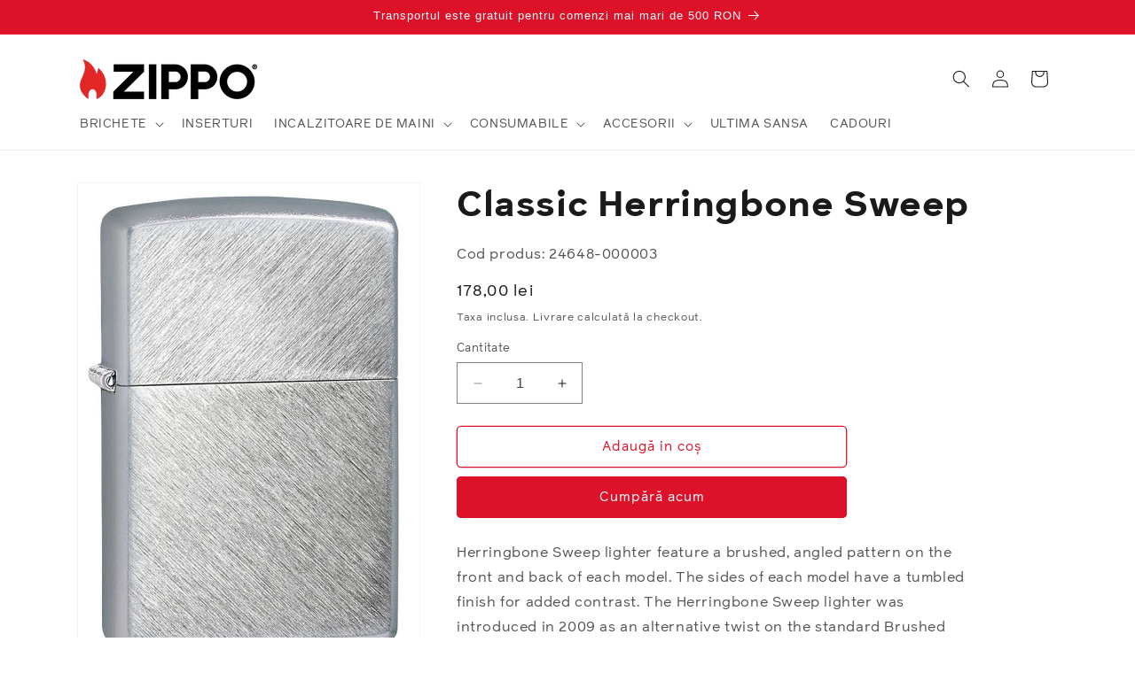

--- FILE ---
content_type: text/html; charset=utf-8
request_url: https://www.zippo.ro/products/classic-herringbone-sweep
body_size: 37616
content:
<!doctype html>
<html class="no-js" lang="ro">
  <head>  
    
    <meta charset="utf-8">
    <meta http-equiv="X-UA-Compatible" content="IE=edge">
    <meta name="viewport" content="width=device-width,initial-scale=1">
    <meta name="theme-color" content="">
    <link rel="canonical" href="https://www.zippo.ro/products/classic-herringbone-sweep"><link rel="icon" type="image/png" href="//www.zippo.ro/cdn/shop/files/Z-Device_favicon.jpg?crop=center&height=32&v=1723811310&width=32"><title>
      Classic Herringbone Sweep Chrome Windproof Lighter
 &ndash; Zippo Romania</title>

    
      <meta name="description" content="Shop the Official Zippo Store! Herringbone Sweep lighters feature a brushed, angled pattern on the front and back of each model.">
    

    

<meta property="og:site_name" content="Zippo Romania">
<meta property="og:url" content="https://www.zippo.ro/products/classic-herringbone-sweep">
<meta property="og:title" content="Classic Herringbone Sweep Chrome Windproof Lighter">
<meta property="og:type" content="product">
<meta property="og:description" content="Shop the Official Zippo Store! Herringbone Sweep lighters feature a brushed, angled pattern on the front and back of each model."><meta property="og:image" content="http://www.zippo.ro/cdn/shop/products/24648_MAIN.jpg?v=1738666131">
  <meta property="og:image:secure_url" content="https://www.zippo.ro/cdn/shop/products/24648_MAIN.jpg?v=1738666131">
  <meta property="og:image:width" content="705">
  <meta property="og:image:height" content="1000"><meta property="og:price:amount" content="178,00">
  <meta property="og:price:currency" content="RON"><meta name="twitter:site" content="@Zippo"><meta name="twitter:card" content="summary_large_image">
<meta name="twitter:title" content="Classic Herringbone Sweep Chrome Windproof Lighter">
<meta name="twitter:description" content="Shop the Official Zippo Store! Herringbone Sweep lighters feature a brushed, angled pattern on the front and back of each model.">


    <script src="//www.zippo.ro/cdn/shop/t/6/assets/constants.js?v=58251544750838685771723811067" defer="defer"></script>
    <script src="//www.zippo.ro/cdn/shop/t/6/assets/pubsub.js?v=158357773527763999511723811069" defer="defer"></script>
    <script src="//www.zippo.ro/cdn/shop/t/6/assets/global.js?v=96155009635831187171723811068" defer="defer"></script><script src="//www.zippo.ro/cdn/shop/t/6/assets/animations.js?v=88693664871331136111723811067" defer="defer"></script><script>window.performance && window.performance.mark && window.performance.mark('shopify.content_for_header.start');</script><meta name="google-site-verification" content="_vjiPoI3F3rVIyCSgbsQMydXHXnWqjmuxN1HNd1DLwI">
<meta name="google-site-verification" content="xA2gFuZCjFfvJz9kk7YXOBYuq-IE6RZ4VLzw_jv7bzE">
<meta id="shopify-digital-wallet" name="shopify-digital-wallet" content="/61673570552/digital_wallets/dialog">
<link rel="alternate" hreflang="x-default" href="https://www.zippo.ro/products/classic-herringbone-sweep">
<link rel="alternate" hreflang="ro" href="https://www.zippo.ro/products/classic-herringbone-sweep">
<link rel="alternate" hreflang="en" href="https://www.zippo.ro/en/products/classic-herringbone-sweep">
<link rel="alternate" type="application/json+oembed" href="https://www.zippo.ro/products/classic-herringbone-sweep.oembed">
<script async="async" src="/checkouts/internal/preloads.js?locale=ro-RO"></script>
<script id="shopify-features" type="application/json">{"accessToken":"97978b1942aea76abca060a95aaf893f","betas":["rich-media-storefront-analytics"],"domain":"www.zippo.ro","predictiveSearch":true,"shopId":61673570552,"locale":"ro"}</script>
<script>var Shopify = Shopify || {};
Shopify.shop = "zippo-romania.myshopify.com";
Shopify.locale = "ro";
Shopify.currency = {"active":"RON","rate":"1.0"};
Shopify.country = "RO";
Shopify.theme = {"name":"Zippo 2.0 theme ","id":170785603923,"schema_name":"Dawn","schema_version":"12.0.0","theme_store_id":null,"role":"main"};
Shopify.theme.handle = "null";
Shopify.theme.style = {"id":null,"handle":null};
Shopify.cdnHost = "www.zippo.ro/cdn";
Shopify.routes = Shopify.routes || {};
Shopify.routes.root = "/";</script>
<script type="module">!function(o){(o.Shopify=o.Shopify||{}).modules=!0}(window);</script>
<script>!function(o){function n(){var o=[];function n(){o.push(Array.prototype.slice.apply(arguments))}return n.q=o,n}var t=o.Shopify=o.Shopify||{};t.loadFeatures=n(),t.autoloadFeatures=n()}(window);</script>
<script id="shop-js-analytics" type="application/json">{"pageType":"product"}</script>
<script defer="defer" async type="module" src="//www.zippo.ro/cdn/shopifycloud/shop-js/modules/v2/client.init-shop-cart-sync_BApSsMSl.en.esm.js"></script>
<script defer="defer" async type="module" src="//www.zippo.ro/cdn/shopifycloud/shop-js/modules/v2/chunk.common_CBoos6YZ.esm.js"></script>
<script type="module">
  await import("//www.zippo.ro/cdn/shopifycloud/shop-js/modules/v2/client.init-shop-cart-sync_BApSsMSl.en.esm.js");
await import("//www.zippo.ro/cdn/shopifycloud/shop-js/modules/v2/chunk.common_CBoos6YZ.esm.js");

  window.Shopify.SignInWithShop?.initShopCartSync?.({"fedCMEnabled":true,"windoidEnabled":true});

</script>
<script id="__st">var __st={"a":61673570552,"offset":7200,"reqid":"b7e9ae31-707d-45cb-b36a-c6163c547ab4-1768891201","pageurl":"www.zippo.ro\/products\/classic-herringbone-sweep","u":"6b452fc05963","p":"product","rtyp":"product","rid":7504427712760};</script>
<script>window.ShopifyPaypalV4VisibilityTracking = true;</script>
<script id="captcha-bootstrap">!function(){'use strict';const t='contact',e='account',n='new_comment',o=[[t,t],['blogs',n],['comments',n],[t,'customer']],c=[[e,'customer_login'],[e,'guest_login'],[e,'recover_customer_password'],[e,'create_customer']],r=t=>t.map((([t,e])=>`form[action*='/${t}']:not([data-nocaptcha='true']) input[name='form_type'][value='${e}']`)).join(','),a=t=>()=>t?[...document.querySelectorAll(t)].map((t=>t.form)):[];function s(){const t=[...o],e=r(t);return a(e)}const i='password',u='form_key',d=['recaptcha-v3-token','g-recaptcha-response','h-captcha-response',i],f=()=>{try{return window.sessionStorage}catch{return}},m='__shopify_v',_=t=>t.elements[u];function p(t,e,n=!1){try{const o=window.sessionStorage,c=JSON.parse(o.getItem(e)),{data:r}=function(t){const{data:e,action:n}=t;return t[m]||n?{data:e,action:n}:{data:t,action:n}}(c);for(const[e,n]of Object.entries(r))t.elements[e]&&(t.elements[e].value=n);n&&o.removeItem(e)}catch(o){console.error('form repopulation failed',{error:o})}}const l='form_type',E='cptcha';function T(t){t.dataset[E]=!0}const w=window,h=w.document,L='Shopify',v='ce_forms',y='captcha';let A=!1;((t,e)=>{const n=(g='f06e6c50-85a8-45c8-87d0-21a2b65856fe',I='https://cdn.shopify.com/shopifycloud/storefront-forms-hcaptcha/ce_storefront_forms_captcha_hcaptcha.v1.5.2.iife.js',D={infoText:'Protejat prin hCaptcha',privacyText:'Confidențialitate',termsText:'Condiții'},(t,e,n)=>{const o=w[L][v],c=o.bindForm;if(c)return c(t,g,e,D).then(n);var r;o.q.push([[t,g,e,D],n]),r=I,A||(h.body.append(Object.assign(h.createElement('script'),{id:'captcha-provider',async:!0,src:r})),A=!0)});var g,I,D;w[L]=w[L]||{},w[L][v]=w[L][v]||{},w[L][v].q=[],w[L][y]=w[L][y]||{},w[L][y].protect=function(t,e){n(t,void 0,e),T(t)},Object.freeze(w[L][y]),function(t,e,n,w,h,L){const[v,y,A,g]=function(t,e,n){const i=e?o:[],u=t?c:[],d=[...i,...u],f=r(d),m=r(i),_=r(d.filter((([t,e])=>n.includes(e))));return[a(f),a(m),a(_),s()]}(w,h,L),I=t=>{const e=t.target;return e instanceof HTMLFormElement?e:e&&e.form},D=t=>v().includes(t);t.addEventListener('submit',(t=>{const e=I(t);if(!e)return;const n=D(e)&&!e.dataset.hcaptchaBound&&!e.dataset.recaptchaBound,o=_(e),c=g().includes(e)&&(!o||!o.value);(n||c)&&t.preventDefault(),c&&!n&&(function(t){try{if(!f())return;!function(t){const e=f();if(!e)return;const n=_(t);if(!n)return;const o=n.value;o&&e.removeItem(o)}(t);const e=Array.from(Array(32),(()=>Math.random().toString(36)[2])).join('');!function(t,e){_(t)||t.append(Object.assign(document.createElement('input'),{type:'hidden',name:u})),t.elements[u].value=e}(t,e),function(t,e){const n=f();if(!n)return;const o=[...t.querySelectorAll(`input[type='${i}']`)].map((({name:t})=>t)),c=[...d,...o],r={};for(const[a,s]of new FormData(t).entries())c.includes(a)||(r[a]=s);n.setItem(e,JSON.stringify({[m]:1,action:t.action,data:r}))}(t,e)}catch(e){console.error('failed to persist form',e)}}(e),e.submit())}));const S=(t,e)=>{t&&!t.dataset[E]&&(n(t,e.some((e=>e===t))),T(t))};for(const o of['focusin','change'])t.addEventListener(o,(t=>{const e=I(t);D(e)&&S(e,y())}));const B=e.get('form_key'),M=e.get(l),P=B&&M;t.addEventListener('DOMContentLoaded',(()=>{const t=y();if(P)for(const e of t)e.elements[l].value===M&&p(e,B);[...new Set([...A(),...v().filter((t=>'true'===t.dataset.shopifyCaptcha))])].forEach((e=>S(e,t)))}))}(h,new URLSearchParams(w.location.search),n,t,e,['guest_login'])})(!0,!0)}();</script>
<script integrity="sha256-4kQ18oKyAcykRKYeNunJcIwy7WH5gtpwJnB7kiuLZ1E=" data-source-attribution="shopify.loadfeatures" defer="defer" src="//www.zippo.ro/cdn/shopifycloud/storefront/assets/storefront/load_feature-a0a9edcb.js" crossorigin="anonymous"></script>
<script data-source-attribution="shopify.dynamic_checkout.dynamic.init">var Shopify=Shopify||{};Shopify.PaymentButton=Shopify.PaymentButton||{isStorefrontPortableWallets:!0,init:function(){window.Shopify.PaymentButton.init=function(){};var t=document.createElement("script");t.src="https://www.zippo.ro/cdn/shopifycloud/portable-wallets/latest/portable-wallets.ro.js",t.type="module",document.head.appendChild(t)}};
</script>
<script data-source-attribution="shopify.dynamic_checkout.buyer_consent">
  function portableWalletsHideBuyerConsent(e){var t=document.getElementById("shopify-buyer-consent"),n=document.getElementById("shopify-subscription-policy-button");t&&n&&(t.classList.add("hidden"),t.setAttribute("aria-hidden","true"),n.removeEventListener("click",e))}function portableWalletsShowBuyerConsent(e){var t=document.getElementById("shopify-buyer-consent"),n=document.getElementById("shopify-subscription-policy-button");t&&n&&(t.classList.remove("hidden"),t.removeAttribute("aria-hidden"),n.addEventListener("click",e))}window.Shopify?.PaymentButton&&(window.Shopify.PaymentButton.hideBuyerConsent=portableWalletsHideBuyerConsent,window.Shopify.PaymentButton.showBuyerConsent=portableWalletsShowBuyerConsent);
</script>
<script>
  function portableWalletsCleanup(e){e&&e.src&&console.error("Failed to load portable wallets script "+e.src);var t=document.querySelectorAll("shopify-accelerated-checkout .shopify-payment-button__skeleton, shopify-accelerated-checkout-cart .wallet-cart-button__skeleton"),e=document.getElementById("shopify-buyer-consent");for(let e=0;e<t.length;e++)t[e].remove();e&&e.remove()}function portableWalletsNotLoadedAsModule(e){e instanceof ErrorEvent&&"string"==typeof e.message&&e.message.includes("import.meta")&&"string"==typeof e.filename&&e.filename.includes("portable-wallets")&&(window.removeEventListener("error",portableWalletsNotLoadedAsModule),window.Shopify.PaymentButton.failedToLoad=e,"loading"===document.readyState?document.addEventListener("DOMContentLoaded",window.Shopify.PaymentButton.init):window.Shopify.PaymentButton.init())}window.addEventListener("error",portableWalletsNotLoadedAsModule);
</script>

<script type="module" src="https://www.zippo.ro/cdn/shopifycloud/portable-wallets/latest/portable-wallets.ro.js" onError="portableWalletsCleanup(this)" crossorigin="anonymous"></script>
<script nomodule>
  document.addEventListener("DOMContentLoaded", portableWalletsCleanup);
</script>

<script id='scb4127' type='text/javascript' async='' src='https://www.zippo.ro/cdn/shopifycloud/privacy-banner/storefront-banner.js'></script><link id="shopify-accelerated-checkout-styles" rel="stylesheet" media="screen" href="https://www.zippo.ro/cdn/shopifycloud/portable-wallets/latest/accelerated-checkout-backwards-compat.css" crossorigin="anonymous">
<style id="shopify-accelerated-checkout-cart">
        #shopify-buyer-consent {
  margin-top: 1em;
  display: inline-block;
  width: 100%;
}

#shopify-buyer-consent.hidden {
  display: none;
}

#shopify-subscription-policy-button {
  background: none;
  border: none;
  padding: 0;
  text-decoration: underline;
  font-size: inherit;
  cursor: pointer;
}

#shopify-subscription-policy-button::before {
  box-shadow: none;
}

      </style>
<script id="sections-script" data-sections="header" defer="defer" src="//www.zippo.ro/cdn/shop/t/6/compiled_assets/scripts.js?494"></script>
<script>window.performance && window.performance.mark && window.performance.mark('shopify.content_for_header.end');</script>


    <style data-shopify>
      
      
      
      
      

      
        :root,
        .color-background-1 {
          --color-background: 255,255,255;
        
          --gradient-background: #ffffff;
        

        

        --color-foreground: 26,27,24;
        --color-background-contrast: 191,191,191;
        --color-shadow: 26,27,24;
        --color-button: 221,18,41;
        --color-button-text: 255,255,255;
        --color-secondary-button: 255,255,255;
        --color-secondary-button-text: 221,18,41;
        --color-link: 221,18,41;
        --color-badge-foreground: 26,27,24;
        --color-badge-background: 255,255,255;
        --color-badge-border: 26,27,24;
        --payment-terms-background-color: rgb(255 255 255);
      }
      
        
        .color-background-2 {
          --color-background: 245,245,245;
        
          --gradient-background: #f5f5f5;
        

        

        --color-foreground: 26,27,24;
        --color-background-contrast: 181,181,181;
        --color-shadow: 26,27,24;
        --color-button: 26,27,24;
        --color-button-text: 245,245,245;
        --color-secondary-button: 245,245,245;
        --color-secondary-button-text: 26,27,24;
        --color-link: 26,27,24;
        --color-badge-foreground: 26,27,24;
        --color-badge-background: 245,245,245;
        --color-badge-border: 26,27,24;
        --payment-terms-background-color: rgb(245 245 245);
      }
      
        
        .color-inverse {
          --color-background: 26,27,24;
        
          --gradient-background: #1a1b18;
        

        

        --color-foreground: 255,255,255;
        --color-background-contrast: 39,41,36;
        --color-shadow: 26,27,24;
        --color-button: 255,255,255;
        --color-button-text: 26,27,24;
        --color-secondary-button: 26,27,24;
        --color-secondary-button-text: 255,255,255;
        --color-link: 255,255,255;
        --color-badge-foreground: 255,255,255;
        --color-badge-background: 26,27,24;
        --color-badge-border: 255,255,255;
        --payment-terms-background-color: rgb(26 27 24);
      }
      
        
        .color-accent-1 {
          --color-background: 221,18,41;
        
          --gradient-background: #dd1229;
        

        

        --color-foreground: 255,255,255;
        --color-background-contrast: 103,8,19;
        --color-shadow: 26,27,24;
        --color-button: 255,255,255;
        --color-button-text: 221,18,41;
        --color-secondary-button: 221,18,41;
        --color-secondary-button-text: 255,255,255;
        --color-link: 255,255,255;
        --color-badge-foreground: 255,255,255;
        --color-badge-background: 221,18,41;
        --color-badge-border: 255,255,255;
        --payment-terms-background-color: rgb(221 18 41);
      }
      
        
        .color-accent-2 {
          --color-background: 1,1,1;
        
          --gradient-background: #010101;
        

        

        --color-foreground: 255,255,255;
        --color-background-contrast: 129,129,129;
        --color-shadow: 26,27,24;
        --color-button: 255,255,255;
        --color-button-text: 1,1,1;
        --color-secondary-button: 1,1,1;
        --color-secondary-button-text: 255,255,255;
        --color-link: 255,255,255;
        --color-badge-foreground: 255,255,255;
        --color-badge-background: 1,1,1;
        --color-badge-border: 255,255,255;
        --payment-terms-background-color: rgb(1 1 1);
      }
      
        
        .color-scheme-3fc86fe4-7dcf-4e22-8d48-7841408fdbbb {
          --color-background: 255,255,255;
        
          --gradient-background: #ffffff;
        

        

        --color-foreground: 255,255,255;
        --color-background-contrast: 191,191,191;
        --color-shadow: 26,27,24;
        --color-button: 221,18,41;
        --color-button-text: 255,255,255;
        --color-secondary-button: 255,255,255;
        --color-secondary-button-text: 221,18,41;
        --color-link: 221,18,41;
        --color-badge-foreground: 255,255,255;
        --color-badge-background: 255,255,255;
        --color-badge-border: 255,255,255;
        --payment-terms-background-color: rgb(255 255 255);
      }
      
        
        .color-scheme-fb2c10d1-0cc1-4a67-a182-8fe1e81e383d {
          --color-background: 255,211,226;
        
          --gradient-background: linear-gradient(180deg, rgba(255, 211, 226, 1), rgba(255, 255, 255, 1) 100%);
        

        

        --color-foreground: 26,27,24;
        --color-background-contrast: 255,84,142;
        --color-shadow: 26,27,24;
        --color-button: 221,18,41;
        --color-button-text: 255,255,255;
        --color-secondary-button: 255,211,226;
        --color-secondary-button-text: 221,18,41;
        --color-link: 221,18,41;
        --color-badge-foreground: 26,27,24;
        --color-badge-background: 255,211,226;
        --color-badge-border: 26,27,24;
        --payment-terms-background-color: rgb(255 211 226);
      }
      
        
        .color-scheme-5466091a-ed89-4567-b769-55d87750f42d {
          --color-background: 255,255,255;
        
          --gradient-background: linear-gradient(180deg, rgba(124, 10, 24, 1), rgba(169, 40, 48, 1) 100%);
        

        

        --color-foreground: 26,27,24;
        --color-background-contrast: 191,191,191;
        --color-shadow: 26,27,24;
        --color-button: 221,18,41;
        --color-button-text: 255,255,255;
        --color-secondary-button: 255,255,255;
        --color-secondary-button-text: 221,18,41;
        --color-link: 221,18,41;
        --color-badge-foreground: 26,27,24;
        --color-badge-background: 255,255,255;
        --color-badge-border: 26,27,24;
        --payment-terms-background-color: rgb(255 255 255);
      }
      

      body, .color-background-1, .color-background-2, .color-inverse, .color-accent-1, .color-accent-2, .color-scheme-3fc86fe4-7dcf-4e22-8d48-7841408fdbbb, .color-scheme-fb2c10d1-0cc1-4a67-a182-8fe1e81e383d, .color-scheme-5466091a-ed89-4567-b769-55d87750f42d {
        color: rgba(var(--color-foreground), 0.75);
        background-color: rgb(var(--color-background));
      }

      :root {
        --font-body-family: "system_ui", -apple-system, 'Segoe UI', Roboto, 'Helvetica Neue', 'Noto Sans', 'Liberation Sans', Arial, sans-serif, 'Apple Color Emoji', 'Segoe UI Emoji', 'Segoe UI Symbol', 'Noto Color Emoji';
        --font-body-style: normal;
        --font-body-weight: 400;
        --font-body-weight-bold: 700;

        --font-heading-family: "system_ui", -apple-system, 'Segoe UI', Roboto, 'Helvetica Neue', 'Noto Sans', 'Liberation Sans', Arial, sans-serif, 'Apple Color Emoji', 'Segoe UI Emoji', 'Segoe UI Symbol', 'Noto Color Emoji';
        --font-heading-style: normal;
        --font-heading-weight: 400;

        --font-body-scale: 1.0;
        --font-heading-scale: 1.0;

        --media-padding: px;
        --media-border-opacity: 0.05;
        --media-border-width: 1px;
        --media-radius: 0px;
        --media-shadow-opacity: 0.0;
        --media-shadow-horizontal-offset: 0px;
        --media-shadow-vertical-offset: 4px;
        --media-shadow-blur-radius: 5px;
        --media-shadow-visible: 0;

        --page-width: 120rem;
        --page-width-margin: 0rem;

        --product-card-image-padding: 1.4rem;
        --product-card-corner-radius: 0.0rem;
        --product-card-text-alignment: left;
        --product-card-border-width: 0.1rem;
        --product-card-border-opacity: 0.1;
        --product-card-shadow-opacity: 0.0;
        --product-card-shadow-visible: 0;
        --product-card-shadow-horizontal-offset: 0.0rem;
        --product-card-shadow-vertical-offset: 0.4rem;
        --product-card-shadow-blur-radius: 0.5rem;

        --collection-card-image-padding: 0.0rem;
        --collection-card-corner-radius: 0.0rem;
        --collection-card-text-alignment: left;
        --collection-card-border-width: 0.0rem;
        --collection-card-border-opacity: 0.0;
        --collection-card-shadow-opacity: 0.1;
        --collection-card-shadow-visible: 1;
        --collection-card-shadow-horizontal-offset: 0.0rem;
        --collection-card-shadow-vertical-offset: 0.0rem;
        --collection-card-shadow-blur-radius: 0.0rem;

        --blog-card-image-padding: 0.0rem;
        --blog-card-corner-radius: 0.0rem;
        --blog-card-text-alignment: left;
        --blog-card-border-width: 0.0rem;
        --blog-card-border-opacity: 0.0;
        --blog-card-shadow-opacity: 0.1;
        --blog-card-shadow-visible: 1;
        --blog-card-shadow-horizontal-offset: 0.0rem;
        --blog-card-shadow-vertical-offset: 0.0rem;
        --blog-card-shadow-blur-radius: 0.0rem;

        --badge-corner-radius: 3.0rem;

        --popup-border-width: 1px;
        --popup-border-opacity: 0.1;
        --popup-corner-radius: 0px;
        --popup-shadow-opacity: 0.0;
        --popup-shadow-horizontal-offset: 0px;
        --popup-shadow-vertical-offset: 4px;
        --popup-shadow-blur-radius: 5px;

        --drawer-border-width: 1px;
        --drawer-border-opacity: 0.1;
        --drawer-shadow-opacity: 0.0;
        --drawer-shadow-horizontal-offset: 0px;
        --drawer-shadow-vertical-offset: 4px;
        --drawer-shadow-blur-radius: 5px;

        --spacing-sections-desktop: 0px;
        --spacing-sections-mobile: 0px;

        --grid-desktop-vertical-spacing: 8px;
        --grid-desktop-horizontal-spacing: 8px;
        --grid-mobile-vertical-spacing: 4px;
        --grid-mobile-horizontal-spacing: 4px;

        --text-boxes-border-opacity: 0.1;
        --text-boxes-border-width: 0px;
        --text-boxes-radius: 0px;
        --text-boxes-shadow-opacity: 0.0;
        --text-boxes-shadow-visible: 0;
        --text-boxes-shadow-horizontal-offset: 0px;
        --text-boxes-shadow-vertical-offset: 4px;
        --text-boxes-shadow-blur-radius: 5px;

        --buttons-radius: 4px;
        --buttons-radius-outset: 5px;
        --buttons-border-width: 1px;
        --buttons-border-opacity: 1.0;
        --buttons-shadow-opacity: 0.0;
        --buttons-shadow-visible: 0;
        --buttons-shadow-horizontal-offset: 0px;
        --buttons-shadow-vertical-offset: 4px;
        --buttons-shadow-blur-radius: 5px;
        --buttons-border-offset: 0.3px;

        --inputs-radius: 0px;
        --inputs-border-width: 1px;
        --inputs-border-opacity: 0.55;
        --inputs-shadow-opacity: 0.0;
        --inputs-shadow-horizontal-offset: 0px;
        --inputs-margin-offset: 0px;
        --inputs-shadow-vertical-offset: 4px;
        --inputs-shadow-blur-radius: 5px;
        --inputs-radius-outset: 0px;

        --variant-pills-radius: 40px;
        --variant-pills-border-width: 1px;
        --variant-pills-border-opacity: 0.55;
        --variant-pills-shadow-opacity: 0.0;
        --variant-pills-shadow-horizontal-offset: 0px;
        --variant-pills-shadow-vertical-offset: 4px;
        --variant-pills-shadow-blur-radius: 5px;
      }

      *,
      *::before,
      *::after {
        box-sizing: inherit;
      }

      html {
        box-sizing: border-box;
        font-size: calc(var(--font-body-scale) * 62.5%);
        height: 100%;
      }

      body {
        display: grid;
        grid-template-rows: auto auto 1fr auto;
        grid-template-columns: 100%;
        min-height: 100%;
        margin: 0;
        font-size: 1.5rem;
        letter-spacing: 0.06rem;
        line-height: calc(1 + 0.8 / var(--font-body-scale));
        font-family: var(--font-body-family);
        font-style: var(--font-body-style);
        font-weight: var(--font-body-weight);
      }

      @media screen and (min-width: 750px) {
        body {
          font-size: 1.6rem;
        }
      }
    </style>

    <link href="//www.zippo.ro/cdn/shop/t/6/assets/base.css?v=83395498434893706911723811069" rel="stylesheet" type="text/css" media="all" />
<link href="//www.zippo.ro/cdn/shop/t/6/assets/component-localization-form.css?v=143319823105703127341723811068" rel="stylesheet" type="text/css" media="all" />
      <script src="//www.zippo.ro/cdn/shop/t/6/assets/localization-form.js?v=161644695336821385561723811067" defer="defer"></script><link
        rel="stylesheet"
        href="//www.zippo.ro/cdn/shop/t/6/assets/component-predictive-search.css?v=118923337488134913561723811068"
        media="print"
        onload="this.media='all'"
      ><script>
      document.documentElement.className = document.documentElement.className.replace('no-js', 'js');
      if (Shopify.designMode) {
        document.documentElement.classList.add('shopify-design-mode');
      }
    </script>
    
  <link href="https://monorail-edge.shopifysvc.com" rel="dns-prefetch">
<script>(function(){if ("sendBeacon" in navigator && "performance" in window) {try {var session_token_from_headers = performance.getEntriesByType('navigation')[0].serverTiming.find(x => x.name == '_s').description;} catch {var session_token_from_headers = undefined;}var session_cookie_matches = document.cookie.match(/_shopify_s=([^;]*)/);var session_token_from_cookie = session_cookie_matches && session_cookie_matches.length === 2 ? session_cookie_matches[1] : "";var session_token = session_token_from_headers || session_token_from_cookie || "";function handle_abandonment_event(e) {var entries = performance.getEntries().filter(function(entry) {return /monorail-edge.shopifysvc.com/.test(entry.name);});if (!window.abandonment_tracked && entries.length === 0) {window.abandonment_tracked = true;var currentMs = Date.now();var navigation_start = performance.timing.navigationStart;var payload = {shop_id: 61673570552,url: window.location.href,navigation_start,duration: currentMs - navigation_start,session_token,page_type: "product"};window.navigator.sendBeacon("https://monorail-edge.shopifysvc.com/v1/produce", JSON.stringify({schema_id: "online_store_buyer_site_abandonment/1.1",payload: payload,metadata: {event_created_at_ms: currentMs,event_sent_at_ms: currentMs}}));}}window.addEventListener('pagehide', handle_abandonment_event);}}());</script>
<script id="web-pixels-manager-setup">(function e(e,d,r,n,o){if(void 0===o&&(o={}),!Boolean(null===(a=null===(i=window.Shopify)||void 0===i?void 0:i.analytics)||void 0===a?void 0:a.replayQueue)){var i,a;window.Shopify=window.Shopify||{};var t=window.Shopify;t.analytics=t.analytics||{};var s=t.analytics;s.replayQueue=[],s.publish=function(e,d,r){return s.replayQueue.push([e,d,r]),!0};try{self.performance.mark("wpm:start")}catch(e){}var l=function(){var e={modern:/Edge?\/(1{2}[4-9]|1[2-9]\d|[2-9]\d{2}|\d{4,})\.\d+(\.\d+|)|Firefox\/(1{2}[4-9]|1[2-9]\d|[2-9]\d{2}|\d{4,})\.\d+(\.\d+|)|Chrom(ium|e)\/(9{2}|\d{3,})\.\d+(\.\d+|)|(Maci|X1{2}).+ Version\/(15\.\d+|(1[6-9]|[2-9]\d|\d{3,})\.\d+)([,.]\d+|)( \(\w+\)|)( Mobile\/\w+|) Safari\/|Chrome.+OPR\/(9{2}|\d{3,})\.\d+\.\d+|(CPU[ +]OS|iPhone[ +]OS|CPU[ +]iPhone|CPU IPhone OS|CPU iPad OS)[ +]+(15[._]\d+|(1[6-9]|[2-9]\d|\d{3,})[._]\d+)([._]\d+|)|Android:?[ /-](13[3-9]|1[4-9]\d|[2-9]\d{2}|\d{4,})(\.\d+|)(\.\d+|)|Android.+Firefox\/(13[5-9]|1[4-9]\d|[2-9]\d{2}|\d{4,})\.\d+(\.\d+|)|Android.+Chrom(ium|e)\/(13[3-9]|1[4-9]\d|[2-9]\d{2}|\d{4,})\.\d+(\.\d+|)|SamsungBrowser\/([2-9]\d|\d{3,})\.\d+/,legacy:/Edge?\/(1[6-9]|[2-9]\d|\d{3,})\.\d+(\.\d+|)|Firefox\/(5[4-9]|[6-9]\d|\d{3,})\.\d+(\.\d+|)|Chrom(ium|e)\/(5[1-9]|[6-9]\d|\d{3,})\.\d+(\.\d+|)([\d.]+$|.*Safari\/(?![\d.]+ Edge\/[\d.]+$))|(Maci|X1{2}).+ Version\/(10\.\d+|(1[1-9]|[2-9]\d|\d{3,})\.\d+)([,.]\d+|)( \(\w+\)|)( Mobile\/\w+|) Safari\/|Chrome.+OPR\/(3[89]|[4-9]\d|\d{3,})\.\d+\.\d+|(CPU[ +]OS|iPhone[ +]OS|CPU[ +]iPhone|CPU IPhone OS|CPU iPad OS)[ +]+(10[._]\d+|(1[1-9]|[2-9]\d|\d{3,})[._]\d+)([._]\d+|)|Android:?[ /-](13[3-9]|1[4-9]\d|[2-9]\d{2}|\d{4,})(\.\d+|)(\.\d+|)|Mobile Safari.+OPR\/([89]\d|\d{3,})\.\d+\.\d+|Android.+Firefox\/(13[5-9]|1[4-9]\d|[2-9]\d{2}|\d{4,})\.\d+(\.\d+|)|Android.+Chrom(ium|e)\/(13[3-9]|1[4-9]\d|[2-9]\d{2}|\d{4,})\.\d+(\.\d+|)|Android.+(UC? ?Browser|UCWEB|U3)[ /]?(15\.([5-9]|\d{2,})|(1[6-9]|[2-9]\d|\d{3,})\.\d+)\.\d+|SamsungBrowser\/(5\.\d+|([6-9]|\d{2,})\.\d+)|Android.+MQ{2}Browser\/(14(\.(9|\d{2,})|)|(1[5-9]|[2-9]\d|\d{3,})(\.\d+|))(\.\d+|)|K[Aa][Ii]OS\/(3\.\d+|([4-9]|\d{2,})\.\d+)(\.\d+|)/},d=e.modern,r=e.legacy,n=navigator.userAgent;return n.match(d)?"modern":n.match(r)?"legacy":"unknown"}(),u="modern"===l?"modern":"legacy",c=(null!=n?n:{modern:"",legacy:""})[u],f=function(e){return[e.baseUrl,"/wpm","/b",e.hashVersion,"modern"===e.buildTarget?"m":"l",".js"].join("")}({baseUrl:d,hashVersion:r,buildTarget:u}),m=function(e){var d=e.version,r=e.bundleTarget,n=e.surface,o=e.pageUrl,i=e.monorailEndpoint;return{emit:function(e){var a=e.status,t=e.errorMsg,s=(new Date).getTime(),l=JSON.stringify({metadata:{event_sent_at_ms:s},events:[{schema_id:"web_pixels_manager_load/3.1",payload:{version:d,bundle_target:r,page_url:o,status:a,surface:n,error_msg:t},metadata:{event_created_at_ms:s}}]});if(!i)return console&&console.warn&&console.warn("[Web Pixels Manager] No Monorail endpoint provided, skipping logging."),!1;try{return self.navigator.sendBeacon.bind(self.navigator)(i,l)}catch(e){}var u=new XMLHttpRequest;try{return u.open("POST",i,!0),u.setRequestHeader("Content-Type","text/plain"),u.send(l),!0}catch(e){return console&&console.warn&&console.warn("[Web Pixels Manager] Got an unhandled error while logging to Monorail."),!1}}}}({version:r,bundleTarget:l,surface:e.surface,pageUrl:self.location.href,monorailEndpoint:e.monorailEndpoint});try{o.browserTarget=l,function(e){var d=e.src,r=e.async,n=void 0===r||r,o=e.onload,i=e.onerror,a=e.sri,t=e.scriptDataAttributes,s=void 0===t?{}:t,l=document.createElement("script"),u=document.querySelector("head"),c=document.querySelector("body");if(l.async=n,l.src=d,a&&(l.integrity=a,l.crossOrigin="anonymous"),s)for(var f in s)if(Object.prototype.hasOwnProperty.call(s,f))try{l.dataset[f]=s[f]}catch(e){}if(o&&l.addEventListener("load",o),i&&l.addEventListener("error",i),u)u.appendChild(l);else{if(!c)throw new Error("Did not find a head or body element to append the script");c.appendChild(l)}}({src:f,async:!0,onload:function(){if(!function(){var e,d;return Boolean(null===(d=null===(e=window.Shopify)||void 0===e?void 0:e.analytics)||void 0===d?void 0:d.initialized)}()){var d=window.webPixelsManager.init(e)||void 0;if(d){var r=window.Shopify.analytics;r.replayQueue.forEach((function(e){var r=e[0],n=e[1],o=e[2];d.publishCustomEvent(r,n,o)})),r.replayQueue=[],r.publish=d.publishCustomEvent,r.visitor=d.visitor,r.initialized=!0}}},onerror:function(){return m.emit({status:"failed",errorMsg:"".concat(f," has failed to load")})},sri:function(e){var d=/^sha384-[A-Za-z0-9+/=]+$/;return"string"==typeof e&&d.test(e)}(c)?c:"",scriptDataAttributes:o}),m.emit({status:"loading"})}catch(e){m.emit({status:"failed",errorMsg:(null==e?void 0:e.message)||"Unknown error"})}}})({shopId: 61673570552,storefrontBaseUrl: "https://www.zippo.ro",extensionsBaseUrl: "https://extensions.shopifycdn.com/cdn/shopifycloud/web-pixels-manager",monorailEndpoint: "https://monorail-edge.shopifysvc.com/unstable/produce_batch",surface: "storefront-renderer",enabledBetaFlags: ["2dca8a86"],webPixelsConfigList: [{"id":"1156874579","configuration":"{\"config\":\"{\\\"pixel_id\\\":\\\"GT-T9CDGHH\\\",\\\"target_country\\\":\\\"RO\\\",\\\"gtag_events\\\":[{\\\"type\\\":\\\"purchase\\\",\\\"action_label\\\":\\\"MC-QB0X3XJV68\\\"},{\\\"type\\\":\\\"page_view\\\",\\\"action_label\\\":\\\"MC-QB0X3XJV68\\\"},{\\\"type\\\":\\\"view_item\\\",\\\"action_label\\\":\\\"MC-QB0X3XJV68\\\"}],\\\"enable_monitoring_mode\\\":false}\"}","eventPayloadVersion":"v1","runtimeContext":"OPEN","scriptVersion":"b2a88bafab3e21179ed38636efcd8a93","type":"APP","apiClientId":1780363,"privacyPurposes":[],"dataSharingAdjustments":{"protectedCustomerApprovalScopes":["read_customer_address","read_customer_email","read_customer_name","read_customer_personal_data","read_customer_phone"]}},{"id":"453443923","configuration":"{\"pixel_id\":\"573764404819294\",\"pixel_type\":\"facebook_pixel\",\"metaapp_system_user_token\":\"-\"}","eventPayloadVersion":"v1","runtimeContext":"OPEN","scriptVersion":"ca16bc87fe92b6042fbaa3acc2fbdaa6","type":"APP","apiClientId":2329312,"privacyPurposes":["ANALYTICS","MARKETING","SALE_OF_DATA"],"dataSharingAdjustments":{"protectedCustomerApprovalScopes":["read_customer_address","read_customer_email","read_customer_name","read_customer_personal_data","read_customer_phone"]}},{"id":"shopify-app-pixel","configuration":"{}","eventPayloadVersion":"v1","runtimeContext":"STRICT","scriptVersion":"0450","apiClientId":"shopify-pixel","type":"APP","privacyPurposes":["ANALYTICS","MARKETING"]},{"id":"shopify-custom-pixel","eventPayloadVersion":"v1","runtimeContext":"LAX","scriptVersion":"0450","apiClientId":"shopify-pixel","type":"CUSTOM","privacyPurposes":["ANALYTICS","MARKETING"]}],isMerchantRequest: false,initData: {"shop":{"name":"Zippo Romania","paymentSettings":{"currencyCode":"RON"},"myshopifyDomain":"zippo-romania.myshopify.com","countryCode":"RO","storefrontUrl":"https:\/\/www.zippo.ro"},"customer":null,"cart":null,"checkout":null,"productVariants":[{"price":{"amount":178.0,"currencyCode":"RON"},"product":{"title":"Classic Herringbone Sweep","vendor":"Zippo","id":"7504427712760","untranslatedTitle":"Classic Herringbone Sweep","url":"\/products\/classic-herringbone-sweep","type":"Lighters"},"id":"42785595064568","image":{"src":"\/\/www.zippo.ro\/cdn\/shop\/products\/24648_MAIN.jpg?v=1738666131"},"sku":"24648-000003","title":"Default Title \/ 10402","untranslatedTitle":"Default Title \/ 10402"}],"purchasingCompany":null},},"https://www.zippo.ro/cdn","fcfee988w5aeb613cpc8e4bc33m6693e112",{"modern":"","legacy":""},{"shopId":"61673570552","storefrontBaseUrl":"https:\/\/www.zippo.ro","extensionBaseUrl":"https:\/\/extensions.shopifycdn.com\/cdn\/shopifycloud\/web-pixels-manager","surface":"storefront-renderer","enabledBetaFlags":"[\"2dca8a86\"]","isMerchantRequest":"false","hashVersion":"fcfee988w5aeb613cpc8e4bc33m6693e112","publish":"custom","events":"[[\"page_viewed\",{}],[\"product_viewed\",{\"productVariant\":{\"price\":{\"amount\":178.0,\"currencyCode\":\"RON\"},\"product\":{\"title\":\"Classic Herringbone Sweep\",\"vendor\":\"Zippo\",\"id\":\"7504427712760\",\"untranslatedTitle\":\"Classic Herringbone Sweep\",\"url\":\"\/products\/classic-herringbone-sweep\",\"type\":\"Lighters\"},\"id\":\"42785595064568\",\"image\":{\"src\":\"\/\/www.zippo.ro\/cdn\/shop\/products\/24648_MAIN.jpg?v=1738666131\"},\"sku\":\"24648-000003\",\"title\":\"Default Title \/ 10402\",\"untranslatedTitle\":\"Default Title \/ 10402\"}}]]"});</script><script>
  window.ShopifyAnalytics = window.ShopifyAnalytics || {};
  window.ShopifyAnalytics.meta = window.ShopifyAnalytics.meta || {};
  window.ShopifyAnalytics.meta.currency = 'RON';
  var meta = {"product":{"id":7504427712760,"gid":"gid:\/\/shopify\/Product\/7504427712760","vendor":"Zippo","type":"Lighters","handle":"classic-herringbone-sweep","variants":[{"id":42785595064568,"price":17800,"name":"Classic Herringbone Sweep - Default Title \/ 10402","public_title":"Default Title \/ 10402","sku":"24648-000003"}],"remote":false},"page":{"pageType":"product","resourceType":"product","resourceId":7504427712760,"requestId":"b7e9ae31-707d-45cb-b36a-c6163c547ab4-1768891201"}};
  for (var attr in meta) {
    window.ShopifyAnalytics.meta[attr] = meta[attr];
  }
</script>
<script class="analytics">
  (function () {
    var customDocumentWrite = function(content) {
      var jquery = null;

      if (window.jQuery) {
        jquery = window.jQuery;
      } else if (window.Checkout && window.Checkout.$) {
        jquery = window.Checkout.$;
      }

      if (jquery) {
        jquery('body').append(content);
      }
    };

    var hasLoggedConversion = function(token) {
      if (token) {
        return document.cookie.indexOf('loggedConversion=' + token) !== -1;
      }
      return false;
    }

    var setCookieIfConversion = function(token) {
      if (token) {
        var twoMonthsFromNow = new Date(Date.now());
        twoMonthsFromNow.setMonth(twoMonthsFromNow.getMonth() + 2);

        document.cookie = 'loggedConversion=' + token + '; expires=' + twoMonthsFromNow;
      }
    }

    var trekkie = window.ShopifyAnalytics.lib = window.trekkie = window.trekkie || [];
    if (trekkie.integrations) {
      return;
    }
    trekkie.methods = [
      'identify',
      'page',
      'ready',
      'track',
      'trackForm',
      'trackLink'
    ];
    trekkie.factory = function(method) {
      return function() {
        var args = Array.prototype.slice.call(arguments);
        args.unshift(method);
        trekkie.push(args);
        return trekkie;
      };
    };
    for (var i = 0; i < trekkie.methods.length; i++) {
      var key = trekkie.methods[i];
      trekkie[key] = trekkie.factory(key);
    }
    trekkie.load = function(config) {
      trekkie.config = config || {};
      trekkie.config.initialDocumentCookie = document.cookie;
      var first = document.getElementsByTagName('script')[0];
      var script = document.createElement('script');
      script.type = 'text/javascript';
      script.onerror = function(e) {
        var scriptFallback = document.createElement('script');
        scriptFallback.type = 'text/javascript';
        scriptFallback.onerror = function(error) {
                var Monorail = {
      produce: function produce(monorailDomain, schemaId, payload) {
        var currentMs = new Date().getTime();
        var event = {
          schema_id: schemaId,
          payload: payload,
          metadata: {
            event_created_at_ms: currentMs,
            event_sent_at_ms: currentMs
          }
        };
        return Monorail.sendRequest("https://" + monorailDomain + "/v1/produce", JSON.stringify(event));
      },
      sendRequest: function sendRequest(endpointUrl, payload) {
        // Try the sendBeacon API
        if (window && window.navigator && typeof window.navigator.sendBeacon === 'function' && typeof window.Blob === 'function' && !Monorail.isIos12()) {
          var blobData = new window.Blob([payload], {
            type: 'text/plain'
          });

          if (window.navigator.sendBeacon(endpointUrl, blobData)) {
            return true;
          } // sendBeacon was not successful

        } // XHR beacon

        var xhr = new XMLHttpRequest();

        try {
          xhr.open('POST', endpointUrl);
          xhr.setRequestHeader('Content-Type', 'text/plain');
          xhr.send(payload);
        } catch (e) {
          console.log(e);
        }

        return false;
      },
      isIos12: function isIos12() {
        return window.navigator.userAgent.lastIndexOf('iPhone; CPU iPhone OS 12_') !== -1 || window.navigator.userAgent.lastIndexOf('iPad; CPU OS 12_') !== -1;
      }
    };
    Monorail.produce('monorail-edge.shopifysvc.com',
      'trekkie_storefront_load_errors/1.1',
      {shop_id: 61673570552,
      theme_id: 170785603923,
      app_name: "storefront",
      context_url: window.location.href,
      source_url: "//www.zippo.ro/cdn/s/trekkie.storefront.cd680fe47e6c39ca5d5df5f0a32d569bc48c0f27.min.js"});

        };
        scriptFallback.async = true;
        scriptFallback.src = '//www.zippo.ro/cdn/s/trekkie.storefront.cd680fe47e6c39ca5d5df5f0a32d569bc48c0f27.min.js';
        first.parentNode.insertBefore(scriptFallback, first);
      };
      script.async = true;
      script.src = '//www.zippo.ro/cdn/s/trekkie.storefront.cd680fe47e6c39ca5d5df5f0a32d569bc48c0f27.min.js';
      first.parentNode.insertBefore(script, first);
    };
    trekkie.load(
      {"Trekkie":{"appName":"storefront","development":false,"defaultAttributes":{"shopId":61673570552,"isMerchantRequest":null,"themeId":170785603923,"themeCityHash":"94418644932037","contentLanguage":"ro","currency":"RON","eventMetadataId":"e06cf2f0-3819-4ba7-9bdd-e869d0c9c301"},"isServerSideCookieWritingEnabled":true,"monorailRegion":"shop_domain","enabledBetaFlags":["65f19447"]},"Session Attribution":{},"S2S":{"facebookCapiEnabled":true,"source":"trekkie-storefront-renderer","apiClientId":580111}}
    );

    var loaded = false;
    trekkie.ready(function() {
      if (loaded) return;
      loaded = true;

      window.ShopifyAnalytics.lib = window.trekkie;

      var originalDocumentWrite = document.write;
      document.write = customDocumentWrite;
      try { window.ShopifyAnalytics.merchantGoogleAnalytics.call(this); } catch(error) {};
      document.write = originalDocumentWrite;

      window.ShopifyAnalytics.lib.page(null,{"pageType":"product","resourceType":"product","resourceId":7504427712760,"requestId":"b7e9ae31-707d-45cb-b36a-c6163c547ab4-1768891201","shopifyEmitted":true});

      var match = window.location.pathname.match(/checkouts\/(.+)\/(thank_you|post_purchase)/)
      var token = match? match[1]: undefined;
      if (!hasLoggedConversion(token)) {
        setCookieIfConversion(token);
        window.ShopifyAnalytics.lib.track("Viewed Product",{"currency":"RON","variantId":42785595064568,"productId":7504427712760,"productGid":"gid:\/\/shopify\/Product\/7504427712760","name":"Classic Herringbone Sweep - Default Title \/ 10402","price":"178.00","sku":"24648-000003","brand":"Zippo","variant":"Default Title \/ 10402","category":"Lighters","nonInteraction":true,"remote":false},undefined,undefined,{"shopifyEmitted":true});
      window.ShopifyAnalytics.lib.track("monorail:\/\/trekkie_storefront_viewed_product\/1.1",{"currency":"RON","variantId":42785595064568,"productId":7504427712760,"productGid":"gid:\/\/shopify\/Product\/7504427712760","name":"Classic Herringbone Sweep - Default Title \/ 10402","price":"178.00","sku":"24648-000003","brand":"Zippo","variant":"Default Title \/ 10402","category":"Lighters","nonInteraction":true,"remote":false,"referer":"https:\/\/www.zippo.ro\/products\/classic-herringbone-sweep"});
      }
    });


        var eventsListenerScript = document.createElement('script');
        eventsListenerScript.async = true;
        eventsListenerScript.src = "//www.zippo.ro/cdn/shopifycloud/storefront/assets/shop_events_listener-3da45d37.js";
        document.getElementsByTagName('head')[0].appendChild(eventsListenerScript);

})();</script>
<script
  defer
  src="https://www.zippo.ro/cdn/shopifycloud/perf-kit/shopify-perf-kit-3.0.4.min.js"
  data-application="storefront-renderer"
  data-shop-id="61673570552"
  data-render-region="gcp-us-east1"
  data-page-type="product"
  data-theme-instance-id="170785603923"
  data-theme-name="Dawn"
  data-theme-version="12.0.0"
  data-monorail-region="shop_domain"
  data-resource-timing-sampling-rate="10"
  data-shs="true"
  data-shs-beacon="true"
  data-shs-export-with-fetch="true"
  data-shs-logs-sample-rate="1"
  data-shs-beacon-endpoint="https://www.zippo.ro/api/collect"
></script>
</head>

  <body class="gradient animate--hover-default">
    
    <a class="skip-to-content-link button visually-hidden" href="#MainContent">
      
    </a>

<link href="//www.zippo.ro/cdn/shop/t/6/assets/quantity-popover.css?v=153075665213740339621723811069" rel="stylesheet" type="text/css" media="all" />
<link href="//www.zippo.ro/cdn/shop/t/6/assets/component-card.css?v=163206149965552221541723811068" rel="stylesheet" type="text/css" media="all" />

<script src="//www.zippo.ro/cdn/shop/t/6/assets/cart.js?v=56933888273975671431723811067" defer="defer"></script>
<script src="//www.zippo.ro/cdn/shop/t/6/assets/quantity-popover.js?v=19455713230017000861723811068" defer="defer"></script>

<style>
  .drawer {
    visibility: hidden;
  }
</style>

<cart-drawer class="drawer is-empty">
  <div id="CartDrawer" class="cart-drawer">
    <div id="CartDrawer-Overlay" class="cart-drawer__overlay"></div>
    <div
      class="drawer__inner gradient color-background-1"
      role="dialog"
      aria-modal="true"
      aria-label=""
      tabindex="-1"
    ><div class="drawer__inner-empty">
          <div class="cart-drawer__warnings center cart-drawer__warnings--has-collection">
            <div class="cart-drawer__empty-content">
              <h2 class="cart__empty-text"></h2>
              <button
                class="drawer__close"
                type="button"
                onclick="this.closest('cart-drawer').close()"
                aria-label=""
              >
                <svg
  xmlns="http://www.w3.org/2000/svg"
  aria-hidden="true"
  focusable="false"
  class="icon icon-close"
  fill="none"
  viewBox="0 0 18 17"
>
  <path d="M.865 15.978a.5.5 0 00.707.707l7.433-7.431 7.579 7.282a.501.501 0 00.846-.37.5.5 0 00-.153-.351L9.712 8.546l7.417-7.416a.5.5 0 10-.707-.708L8.991 7.853 1.413.573a.5.5 0 10-.693.72l7.563 7.268-7.418 7.417z" fill="currentColor">
</svg>

              </button>
              <a href="/collections/all" class="button">
                
              </a><p class="cart__login-title h3"></p>
                <p class="cart__login-paragraph">
                  
                </p></div>
          </div><div class="cart-drawer__collection">
              
<div class="card-wrapper animate-arrow collection-card-wrapper">
  <div
    class="
      card
      card--standard
       card--media
      
      
      
    "
    style="--ratio-percent: 100%;"
  >
    <div
      class="card__inner color-background-2 gradient ratio"
      style="--ratio-percent: 100%;"
    ><div class="card__media">
          <div class="media media--transparent media--hover-effect">
            <img
              srcset="//www.zippo.ro/cdn/shop/collections/square_promo_1_image.webp?v=1736245279&width=165 165w,//www.zippo.ro/cdn/shop/collections/square_promo_1_image.webp?v=1736245279&width=330 330w,//www.zippo.ro/cdn/shop/collections/square_promo_1_image.webp?v=1736245279&width=535 535w,//www.zippo.ro/cdn/shop/collections/square_promo_1_image.webp?v=1736245279&width=750 750w,//www.zippo.ro/cdn/shop/collections/square_promo_1_image.webp?v=1736245279&width=1000 1000w,//www.zippo.ro/cdn/shop/collections/square_promo_1_image.webp?v=1736245279 1002w
              "
              src="//www.zippo.ro/cdn/shop/collections/square_promo_1_image.webp?v=1736245279&width=1500"
              sizes="
                (min-width: 1200px) 1100px,
                (min-width: 750px) calc(100vw - 10rem),
                calc(100vw - 3rem)
              "
              alt=""
              height="1003"
              width="1002"
              loading="lazy"
              class="motion-reduce"
            >
          </div>
        </div><div class="card__content">
          <div class="card__information">
            <h3 class="card__heading">
              <a
                
                  href="/collections/best-sellers"
                
                class="full-unstyled-link"
              >Best Sellers<span class="icon-wrap"><svg
  viewBox="0 0 14 10"
  fill="none"
  aria-hidden="true"
  focusable="false"
  class="icon icon-arrow"
  xmlns="http://www.w3.org/2000/svg"
>
  <path fill-rule="evenodd" clip-rule="evenodd" d="M8.537.808a.5.5 0 01.817-.162l4 4a.5.5 0 010 .708l-4 4a.5.5 0 11-.708-.708L11.793 5.5H1a.5.5 0 010-1h10.793L8.646 1.354a.5.5 0 01-.109-.546z" fill="currentColor">
</svg>
</span>
              </a>
            </h3></div>
        </div></div><div class="card__content">
        <div class="card__information">
          <h3 class="card__heading">
            <a
              
                href="/collections/best-sellers"
              
              class="full-unstyled-link"
            >Best Sellers<span class="icon-wrap"><svg
  viewBox="0 0 14 10"
  fill="none"
  aria-hidden="true"
  focusable="false"
  class="icon icon-arrow"
  xmlns="http://www.w3.org/2000/svg"
>
  <path fill-rule="evenodd" clip-rule="evenodd" d="M8.537.808a.5.5 0 01.817-.162l4 4a.5.5 0 010 .708l-4 4a.5.5 0 11-.708-.708L11.793 5.5H1a.5.5 0 010-1h10.793L8.646 1.354a.5.5 0 01-.109-.546z" fill="currentColor">
</svg>
</span>
            </a>
          </h3></div>
      </div></div>
</div>

            </div></div><div class="drawer__header">
        <h2 class="drawer__heading"></h2>
        <button
          class="drawer__close"
          type="button"
          onclick="this.closest('cart-drawer').close()"
          aria-label=""
        >
          <svg
  xmlns="http://www.w3.org/2000/svg"
  aria-hidden="true"
  focusable="false"
  class="icon icon-close"
  fill="none"
  viewBox="0 0 18 17"
>
  <path d="M.865 15.978a.5.5 0 00.707.707l7.433-7.431 7.579 7.282a.501.501 0 00.846-.37.5.5 0 00-.153-.351L9.712 8.546l7.417-7.416a.5.5 0 10-.707-.708L8.991 7.853 1.413.573a.5.5 0 10-.693.72l7.563 7.268-7.418 7.417z" fill="currentColor">
</svg>

        </button>
      </div>
      <cart-drawer-items
        
          class=" is-empty"
        
      >
        <form
          action="/cart"
          id="CartDrawer-Form"
          class="cart__contents cart-drawer__form"
          method="post"
        >
          <div id="CartDrawer-CartItems" class="drawer__contents js-contents"><p id="CartDrawer-LiveRegionText" class="visually-hidden" role="status"></p>
            <p id="CartDrawer-LineItemStatus" class="visually-hidden" aria-hidden="true" role="status">
              
            </p>
          </div>
          <div id="CartDrawer-CartErrors" role="alert"></div>
        </form>
      </cart-drawer-items>
      <div class="drawer__footer"><details id="Details-CartDrawer">
            <summary>
              <span class="summary__title">
                Adaugă aici note pentru comandă
                <svg aria-hidden="true" focusable="false" class="icon icon-caret" viewBox="0 0 10 6">
  <path fill-rule="evenodd" clip-rule="evenodd" d="M9.354.646a.5.5 0 00-.708 0L5 4.293 1.354.646a.5.5 0 00-.708.708l4 4a.5.5 0 00.708 0l4-4a.5.5 0 000-.708z" fill="currentColor">
</svg>

              </span>
            </summary>
            <cart-note class="cart__note field">
              <label class="visually-hidden" for="CartDrawer-Note">Scrie aici...</label>
              <textarea
                id="CartDrawer-Note"
                class="text-area text-area--resize-vertical field__input"
                name="note"
                placeholder="Scrie aici..."
              ></textarea>
            </cart-note>
          </details><!-- Start blocks -->
        <!-- Subtotals -->

        <div class="cart-drawer__footer" >
          <div></div>

          <div class="totals" role="status">
            <h2 class="totals__total">Total:</h2>
            <p class="totals__total-value">0,00 lei RON</p>
          </div>

          <small class="tax-note caption-large rte">
</small>
        </div>

        <!-- CTAs -->

        <div class="cart__ctas" >
          <noscript>
            <button type="submit" class="cart__update-button button button--secondary" form="CartDrawer-Form">
              ACTUALIZEAZA COSUL
            </button>
          </noscript>

          <button
            type="submit"
            id="CartDrawer-Checkout"
            class="cart__checkout-button button"
            name="checkout"
            form="CartDrawer-Form"
            
              disabled
            
          >
            FINALIZEAZĂ COMANDA
          </button>
        </div>

        
      </div>
    </div>
  </div>
</cart-drawer>

<script>
  document.addEventListener('DOMContentLoaded', function () {
    function isIE() {
      const ua = window.navigator.userAgent;
      const msie = ua.indexOf('MSIE ');
      const trident = ua.indexOf('Trident/');

      return msie > 0 || trident > 0;
    }

    if (!isIE()) return;
    const cartSubmitInput = document.createElement('input');
    cartSubmitInput.setAttribute('name', 'checkout');
    cartSubmitInput.setAttribute('type', 'hidden');
    document.querySelector('#cart').appendChild(cartSubmitInput);
    document.querySelector('#checkout').addEventListener('click', function (event) {
      document.querySelector('#cart').submit();
    });
  });
</script>
<!-- BEGIN sections: header-group -->
<div id="shopify-section-sections--23247635710291__announcement-bar" class="shopify-section shopify-section-group-header-group announcement-bar-section"><link href="//www.zippo.ro/cdn/shop/t/6/assets/component-slideshow.css?v=107725913939919748051723811068" rel="stylesheet" type="text/css" media="all" />
<link href="//www.zippo.ro/cdn/shop/t/6/assets/component-slider.css?v=142503135496229589681723811067" rel="stylesheet" type="text/css" media="all" />

  <link href="//www.zippo.ro/cdn/shop/t/6/assets/component-list-social.css?v=35792976012981934991723811067" rel="stylesheet" type="text/css" media="all" />


<div
  class="utility-bar color-accent-1 gradient utility-bar--bottom-border"
  
>
  <div class="page-width utility-bar__grid"><div
        class="announcement-bar"
        role="region"
        aria-label=""
        
      ><a
              href="https://www.zippo.ro/pages/shipping-handling"
              class="announcement-bar__link link link--text focus-inset animate-arrow"
            ><p class="announcement-bar__message h5">
            <span>Transportul este gratuit pentru comenzi mai mari de 500 RON</span><svg
  viewBox="0 0 14 10"
  fill="none"
  aria-hidden="true"
  focusable="false"
  class="icon icon-arrow"
  xmlns="http://www.w3.org/2000/svg"
>
  <path fill-rule="evenodd" clip-rule="evenodd" d="M8.537.808a.5.5 0 01.817-.162l4 4a.5.5 0 010 .708l-4 4a.5.5 0 11-.708-.708L11.793 5.5H1a.5.5 0 010-1h10.793L8.646 1.354a.5.5 0 01-.109-.546z" fill="currentColor">
</svg>

</p></a></div><div class="localization-wrapper">
</div>
  </div>
</div>


</div><div id="shopify-section-sections--23247635710291__header" class="shopify-section shopify-section-group-header-group section-header"><link rel="stylesheet" href="//www.zippo.ro/cdn/shop/t/6/assets/component-list-menu.css?v=1333247480803455841723811068" media="print" onload="this.media='all'">
<link rel="stylesheet" href="//www.zippo.ro/cdn/shop/t/6/assets/component-search.css?v=26146031949646810231723811067" media="print" onload="this.media='all'">
<link rel="stylesheet" href="//www.zippo.ro/cdn/shop/t/6/assets/component-menu-drawer.css?v=31331429079022630271723811067" media="print" onload="this.media='all'">
<link rel="stylesheet" href="//www.zippo.ro/cdn/shop/t/6/assets/component-cart-notification.css?v=54116361853792938221723811067" media="print" onload="this.media='all'">
<link rel="stylesheet" href="//www.zippo.ro/cdn/shop/t/6/assets/component-cart-items.css?v=145340746371385151771723811069" media="print" onload="this.media='all'"><link rel="stylesheet" href="//www.zippo.ro/cdn/shop/t/6/assets/component-price.css?v=70172745017360139101723811067" media="print" onload="this.media='all'"><link rel="stylesheet" href="//www.zippo.ro/cdn/shop/t/6/assets/component-mega-menu.css?v=69439144246881074481723811068" media="print" onload="this.media='all'">
  <noscript><link href="//www.zippo.ro/cdn/shop/t/6/assets/component-mega-menu.css?v=69439144246881074481723811068" rel="stylesheet" type="text/css" media="all" /></noscript><link href="//www.zippo.ro/cdn/shop/t/6/assets/component-cart-drawer.css?v=11376100058507027511723811067" rel="stylesheet" type="text/css" media="all" />
  <link href="//www.zippo.ro/cdn/shop/t/6/assets/component-cart.css?v=118125311874341272121723811069" rel="stylesheet" type="text/css" media="all" />
  <link href="//www.zippo.ro/cdn/shop/t/6/assets/component-totals.css?v=15906652033866631521723811067" rel="stylesheet" type="text/css" media="all" />
  <link href="//www.zippo.ro/cdn/shop/t/6/assets/component-price.css?v=70172745017360139101723811067" rel="stylesheet" type="text/css" media="all" />
  <link href="//www.zippo.ro/cdn/shop/t/6/assets/component-discounts.css?v=152760482443307489271723811068" rel="stylesheet" type="text/css" media="all" />
<noscript><link href="//www.zippo.ro/cdn/shop/t/6/assets/component-list-menu.css?v=1333247480803455841723811068" rel="stylesheet" type="text/css" media="all" /></noscript>
<noscript><link href="//www.zippo.ro/cdn/shop/t/6/assets/component-search.css?v=26146031949646810231723811067" rel="stylesheet" type="text/css" media="all" /></noscript>
<noscript><link href="//www.zippo.ro/cdn/shop/t/6/assets/component-menu-drawer.css?v=31331429079022630271723811067" rel="stylesheet" type="text/css" media="all" /></noscript>
<noscript><link href="//www.zippo.ro/cdn/shop/t/6/assets/component-cart-notification.css?v=54116361853792938221723811067" rel="stylesheet" type="text/css" media="all" /></noscript>
<noscript><link href="//www.zippo.ro/cdn/shop/t/6/assets/component-cart-items.css?v=145340746371385151771723811069" rel="stylesheet" type="text/css" media="all" /></noscript>

<style>
  header-drawer {
    justify-self: start;
    margin-left: -1.2rem;
  }@media screen and (min-width: 990px) {
      header-drawer {
        display: none;
      }
    }.menu-drawer-container {
    display: flex;
  }

  .list-menu {
    list-style: none;
    padding: 0;
    margin: 0;
  }

  .list-menu--inline {
    display: inline-flex;
    flex-wrap: wrap;
  }

  summary.list-menu__item {
    padding-right: 2.7rem;
  }

  .list-menu__item {
    display: flex;
    align-items: center;
    line-height: calc(1 + 0.3 / var(--font-body-scale));
  }

  .list-menu__item--link {
    text-decoration: none;
    padding-bottom: 1rem;
    padding-top: 1rem;
    line-height: calc(1 + 0.8 / var(--font-body-scale));
  }

  @media screen and (min-width: 750px) {
    .list-menu__item--link {
      padding-bottom: 0.5rem;
      padding-top: 0.5rem;
    }
  }
</style><style data-shopify>.header {
    padding: 10px 3rem 4px 3rem;
  }

  .section-header {
    position: sticky; /* This is for fixing a Safari z-index issue. PR #2147 */
    margin-bottom: 0px;
  }

  @media screen and (min-width: 750px) {
    .section-header {
      margin-bottom: 0px;
    }
  }

  @media screen and (min-width: 990px) {
    .header {
      padding-top: 20px;
      padding-bottom: 8px;
    }
  }</style><script src="//www.zippo.ro/cdn/shop/t/6/assets/details-disclosure.js?v=13653116266235556501723811068" defer="defer"></script>
<script src="//www.zippo.ro/cdn/shop/t/6/assets/details-modal.js?v=25581673532751508451723811068" defer="defer"></script>
<script src="//www.zippo.ro/cdn/shop/t/6/assets/cart-notification.js?v=133508293167896966491723811067" defer="defer"></script>
<script src="//www.zippo.ro/cdn/shop/t/6/assets/search-form.js?v=133129549252120666541723811068" defer="defer"></script><script src="//www.zippo.ro/cdn/shop/t/6/assets/cart-drawer.js?v=105077087914686398511723811068" defer="defer"></script><svg xmlns="http://www.w3.org/2000/svg" class="hidden">
  <symbol id="icon-search" viewbox="0 0 18 19" fill="none">
    <path fill-rule="evenodd" clip-rule="evenodd" d="M11.03 11.68A5.784 5.784 0 112.85 3.5a5.784 5.784 0 018.18 8.18zm.26 1.12a6.78 6.78 0 11.72-.7l5.4 5.4a.5.5 0 11-.71.7l-5.41-5.4z" fill="currentColor"/>
  </symbol>

  <symbol id="icon-reset" class="icon icon-close"  fill="none" viewBox="0 0 18 18" stroke="currentColor">
    <circle r="8.5" cy="9" cx="9" stroke-opacity="0.2"/>
    <path d="M6.82972 6.82915L1.17193 1.17097" stroke-linecap="round" stroke-linejoin="round" transform="translate(5 5)"/>
    <path d="M1.22896 6.88502L6.77288 1.11523" stroke-linecap="round" stroke-linejoin="round" transform="translate(5 5)"/>
  </symbol>

  <symbol id="icon-close" class="icon icon-close" fill="none" viewBox="0 0 18 17">
    <path d="M.865 15.978a.5.5 0 00.707.707l7.433-7.431 7.579 7.282a.501.501 0 00.846-.37.5.5 0 00-.153-.351L9.712 8.546l7.417-7.416a.5.5 0 10-.707-.708L8.991 7.853 1.413.573a.5.5 0 10-.693.72l7.563 7.268-7.418 7.417z" fill="currentColor">
  </symbol>
</svg><sticky-header data-sticky-type="on-scroll-up" class="header-wrapper color-background-1 gradient header-wrapper--border-bottom"><header class="header header--top-left header--mobile-center page-width header--has-menu header--has-social header--has-account">

<header-drawer data-breakpoint="tablet">
  <details id="Details-menu-drawer-container" class="menu-drawer-container">
    <summary
      class="header__icon header__icon--menu header__icon--summary link focus-inset"
      aria-label=""
    >
      <span>
        <svg
  xmlns="http://www.w3.org/2000/svg"
  aria-hidden="true"
  focusable="false"
  class="icon icon-hamburger"
  fill="none"
  viewBox="0 0 18 16"
>
  <path d="M1 .5a.5.5 0 100 1h15.71a.5.5 0 000-1H1zM.5 8a.5.5 0 01.5-.5h15.71a.5.5 0 010 1H1A.5.5 0 01.5 8zm0 7a.5.5 0 01.5-.5h15.71a.5.5 0 010 1H1a.5.5 0 01-.5-.5z" fill="currentColor">
</svg>

        <svg
  xmlns="http://www.w3.org/2000/svg"
  aria-hidden="true"
  focusable="false"
  class="icon icon-close"
  fill="none"
  viewBox="0 0 18 17"
>
  <path d="M.865 15.978a.5.5 0 00.707.707l7.433-7.431 7.579 7.282a.501.501 0 00.846-.37.5.5 0 00-.153-.351L9.712 8.546l7.417-7.416a.5.5 0 10-.707-.708L8.991 7.853 1.413.573a.5.5 0 10-.693.72l7.563 7.268-7.418 7.417z" fill="currentColor">
</svg>

      </span>
    </summary>
    <div id="menu-drawer" class="gradient menu-drawer motion-reduce color-background-1">
      <div class="menu-drawer__inner-container">
        <div class="menu-drawer__navigation-container">
          <nav class="menu-drawer__navigation">
            <ul class="menu-drawer__menu has-submenu list-menu" role="list"><li><details id="Details-menu-drawer-menu-item-1">
                      <summary
                        id="HeaderDrawer-brichete"
                        class="menu-drawer__menu-item list-menu__item link link--text focus-inset"
                      >
                        Brichete
                        <svg
  viewBox="0 0 14 10"
  fill="none"
  aria-hidden="true"
  focusable="false"
  class="icon icon-arrow"
  xmlns="http://www.w3.org/2000/svg"
>
  <path fill-rule="evenodd" clip-rule="evenodd" d="M8.537.808a.5.5 0 01.817-.162l4 4a.5.5 0 010 .708l-4 4a.5.5 0 11-.708-.708L11.793 5.5H1a.5.5 0 010-1h10.793L8.646 1.354a.5.5 0 01-.109-.546z" fill="currentColor">
</svg>

                        <svg aria-hidden="true" focusable="false" class="icon icon-caret" viewBox="0 0 10 6">
  <path fill-rule="evenodd" clip-rule="evenodd" d="M9.354.646a.5.5 0 00-.708 0L5 4.293 1.354.646a.5.5 0 00-.708.708l4 4a.5.5 0 00.708 0l4-4a.5.5 0 000-.708z" fill="currentColor">
</svg>

                      </summary>
                      <div
                        id="link-brichete"
                        class="menu-drawer__submenu has-submenu gradient motion-reduce"
                        tabindex="-1"
                      >
                        <div class="menu-drawer__inner-submenu">
                          <button class="menu-drawer__close-button link link--text focus-inset" aria-expanded="true">
                            <svg
  viewBox="0 0 14 10"
  fill="none"
  aria-hidden="true"
  focusable="false"
  class="icon icon-arrow"
  xmlns="http://www.w3.org/2000/svg"
>
  <path fill-rule="evenodd" clip-rule="evenodd" d="M8.537.808a.5.5 0 01.817-.162l4 4a.5.5 0 010 .708l-4 4a.5.5 0 11-.708-.708L11.793 5.5H1a.5.5 0 010-1h10.793L8.646 1.354a.5.5 0 01-.109-.546z" fill="currentColor">
</svg>

                            Brichete
                          </button>
                          <ul class="menu-drawer__menu list-menu" role="list" tabindex="-1"><li><a
                                    id="HeaderDrawer-brichete-windproof"
                                    href="/collections/windproof"
                                    class="menu-drawer__menu-item link link--text list-menu__item focus-inset"
                                    
                                  >
                                    Windproof 
                                  </a></li><li><a
                                    id="HeaderDrawer-brichete-pipe"
                                    href="/collections/pipe-lighters"
                                    class="menu-drawer__menu-item link link--text list-menu__item focus-inset"
                                    
                                  >
                                    Pipe
                                  </a></li><li><a
                                    id="HeaderDrawer-brichete-candle"
                                    href="/collections/candle-lighters"
                                    class="menu-drawer__menu-item link link--text list-menu__item focus-inset"
                                    
                                  >
                                    Candle
                                  </a></li><li><a
                                    id="HeaderDrawer-brichete-utility"
                                    href="/collections/utility-lighters"
                                    class="menu-drawer__menu-item link link--text list-menu__item focus-inset"
                                    
                                  >
                                    Utility
                                  </a></li><li><a
                                    id="HeaderDrawer-brichete-inserturi"
                                    href="/collections/inserts"
                                    class="menu-drawer__menu-item link link--text list-menu__item focus-inset"
                                    
                                  >
                                    Inserturi
                                  </a></li><li><a
                                    id="HeaderDrawer-brichete-romania"
                                    href="/collections/romania"
                                    class="menu-drawer__menu-item link link--text list-menu__item focus-inset"
                                    
                                  >
                                    Romania
                                  </a></li></ul>
                        </div>
                      </div>
                    </details></li><li><a
                      id="HeaderDrawer-inserturi"
                      href="/collections/inserts"
                      class="menu-drawer__menu-item list-menu__item link link--text focus-inset"
                      
                    >
                      Inserturi
                    </a></li><li><details id="Details-menu-drawer-menu-item-3">
                      <summary
                        id="HeaderDrawer-incalzitoare-de-maini"
                        class="menu-drawer__menu-item list-menu__item link link--text focus-inset"
                      >
                        Incalzitoare de maini
                        <svg
  viewBox="0 0 14 10"
  fill="none"
  aria-hidden="true"
  focusable="false"
  class="icon icon-arrow"
  xmlns="http://www.w3.org/2000/svg"
>
  <path fill-rule="evenodd" clip-rule="evenodd" d="M8.537.808a.5.5 0 01.817-.162l4 4a.5.5 0 010 .708l-4 4a.5.5 0 11-.708-.708L11.793 5.5H1a.5.5 0 010-1h10.793L8.646 1.354a.5.5 0 01-.109-.546z" fill="currentColor">
</svg>

                        <svg aria-hidden="true" focusable="false" class="icon icon-caret" viewBox="0 0 10 6">
  <path fill-rule="evenodd" clip-rule="evenodd" d="M9.354.646a.5.5 0 00-.708 0L5 4.293 1.354.646a.5.5 0 00-.708.708l4 4a.5.5 0 00.708 0l4-4a.5.5 0 000-.708z" fill="currentColor">
</svg>

                      </summary>
                      <div
                        id="link-incalzitoare-de-maini"
                        class="menu-drawer__submenu has-submenu gradient motion-reduce"
                        tabindex="-1"
                      >
                        <div class="menu-drawer__inner-submenu">
                          <button class="menu-drawer__close-button link link--text focus-inset" aria-expanded="true">
                            <svg
  viewBox="0 0 14 10"
  fill="none"
  aria-hidden="true"
  focusable="false"
  class="icon icon-arrow"
  xmlns="http://www.w3.org/2000/svg"
>
  <path fill-rule="evenodd" clip-rule="evenodd" d="M8.537.808a.5.5 0 01.817-.162l4 4a.5.5 0 010 .708l-4 4a.5.5 0 11-.708-.708L11.793 5.5H1a.5.5 0 010-1h10.793L8.646 1.354a.5.5 0 01-.109-.546z" fill="currentColor">
</svg>

                            Incalzitoare de maini
                          </button>
                          <ul class="menu-drawer__menu list-menu" role="list" tabindex="-1"><li><a
                                    id="HeaderDrawer-incalzitoare-de-maini-reincarcabile"
                                    href="/collections/rechargeable-hand-warmers"
                                    class="menu-drawer__menu-item link link--text list-menu__item focus-inset"
                                    
                                  >
                                    Reincarcabile
                                  </a></li><li><a
                                    id="HeaderDrawer-incalzitoare-de-maini-refillable"
                                    href="/collections/refillable-hand-warmers"
                                    class="menu-drawer__menu-item link link--text list-menu__item focus-inset"
                                    
                                  >
                                    Refillable
                                  </a></li></ul>
                        </div>
                      </div>
                    </details></li><li><details id="Details-menu-drawer-menu-item-4">
                      <summary
                        id="HeaderDrawer-consumabile"
                        class="menu-drawer__menu-item list-menu__item link link--text focus-inset"
                      >
                        Consumabile
                        <svg
  viewBox="0 0 14 10"
  fill="none"
  aria-hidden="true"
  focusable="false"
  class="icon icon-arrow"
  xmlns="http://www.w3.org/2000/svg"
>
  <path fill-rule="evenodd" clip-rule="evenodd" d="M8.537.808a.5.5 0 01.817-.162l4 4a.5.5 0 010 .708l-4 4a.5.5 0 11-.708-.708L11.793 5.5H1a.5.5 0 010-1h10.793L8.646 1.354a.5.5 0 01-.109-.546z" fill="currentColor">
</svg>

                        <svg aria-hidden="true" focusable="false" class="icon icon-caret" viewBox="0 0 10 6">
  <path fill-rule="evenodd" clip-rule="evenodd" d="M9.354.646a.5.5 0 00-.708 0L5 4.293 1.354.646a.5.5 0 00-.708.708l4 4a.5.5 0 00.708 0l4-4a.5.5 0 000-.708z" fill="currentColor">
</svg>

                      </summary>
                      <div
                        id="link-consumabile"
                        class="menu-drawer__submenu has-submenu gradient motion-reduce"
                        tabindex="-1"
                      >
                        <div class="menu-drawer__inner-submenu">
                          <button class="menu-drawer__close-button link link--text focus-inset" aria-expanded="true">
                            <svg
  viewBox="0 0 14 10"
  fill="none"
  aria-hidden="true"
  focusable="false"
  class="icon icon-arrow"
  xmlns="http://www.w3.org/2000/svg"
>
  <path fill-rule="evenodd" clip-rule="evenodd" d="M8.537.808a.5.5 0 01.817-.162l4 4a.5.5 0 010 .708l-4 4a.5.5 0 11-.708-.708L11.793 5.5H1a.5.5 0 010-1h10.793L8.646 1.354a.5.5 0 01-.109-.546z" fill="currentColor">
</svg>

                            Consumabile
                          </button>
                          <ul class="menu-drawer__menu list-menu" role="list" tabindex="-1"><li><a
                                    id="HeaderDrawer-consumabile-combustibil-flinta-wicks"
                                    href="/collections/fuel-flints-and-wicks"
                                    class="menu-drawer__menu-item link link--text list-menu__item focus-inset"
                                    
                                  >
                                    Combustibil, Flinta &amp; Wicks
                                  </a></li><li><a
                                    id="HeaderDrawer-consumabile-port-bricheta"
                                    href="/collections/zippo-lighter-pouches"
                                    class="menu-drawer__menu-item link link--text list-menu__item focus-inset"
                                    
                                  >
                                    Port Bricheta
                                  </a></li></ul>
                        </div>
                      </div>
                    </details></li><li><details id="Details-menu-drawer-menu-item-5">
                      <summary
                        id="HeaderDrawer-accesorii"
                        class="menu-drawer__menu-item list-menu__item link link--text focus-inset"
                      >
                        Accesorii
                        <svg
  viewBox="0 0 14 10"
  fill="none"
  aria-hidden="true"
  focusable="false"
  class="icon icon-arrow"
  xmlns="http://www.w3.org/2000/svg"
>
  <path fill-rule="evenodd" clip-rule="evenodd" d="M8.537.808a.5.5 0 01.817-.162l4 4a.5.5 0 010 .708l-4 4a.5.5 0 11-.708-.708L11.793 5.5H1a.5.5 0 010-1h10.793L8.646 1.354a.5.5 0 01-.109-.546z" fill="currentColor">
</svg>

                        <svg aria-hidden="true" focusable="false" class="icon icon-caret" viewBox="0 0 10 6">
  <path fill-rule="evenodd" clip-rule="evenodd" d="M9.354.646a.5.5 0 00-.708 0L5 4.293 1.354.646a.5.5 0 00-.708.708l4 4a.5.5 0 00.708 0l4-4a.5.5 0 000-.708z" fill="currentColor">
</svg>

                      </summary>
                      <div
                        id="link-accesorii"
                        class="menu-drawer__submenu has-submenu gradient motion-reduce"
                        tabindex="-1"
                      >
                        <div class="menu-drawer__inner-submenu">
                          <button class="menu-drawer__close-button link link--text focus-inset" aria-expanded="true">
                            <svg
  viewBox="0 0 14 10"
  fill="none"
  aria-hidden="true"
  focusable="false"
  class="icon icon-arrow"
  xmlns="http://www.w3.org/2000/svg"
>
  <path fill-rule="evenodd" clip-rule="evenodd" d="M8.537.808a.5.5 0 01.817-.162l4 4a.5.5 0 010 .708l-4 4a.5.5 0 11-.708-.708L11.793 5.5H1a.5.5 0 010-1h10.793L8.646 1.354a.5.5 0 01-.109-.546z" fill="currentColor">
</svg>

                            Accesorii
                          </button>
                          <ul class="menu-drawer__menu list-menu" role="list" tabindex="-1"><li><a
                                    id="HeaderDrawer-accesorii-produse-din-piele"
                                    href="/collections/zippo-leather-goods"
                                    class="menu-drawer__menu-item link link--text list-menu__item focus-inset"
                                    
                                  >
                                    Produse din piele
                                  </a></li><li><a
                                    id="HeaderDrawer-accesorii-ochelari-de-soare"
                                    href="/collections/zippo-sunglasses"
                                    class="menu-drawer__menu-item link link--text list-menu__item focus-inset"
                                    
                                  >
                                    Ochelari de soare
                                  </a></li><li><a
                                    id="HeaderDrawer-accesorii-ochelari-pentru-citit"
                                    href="/collections/zippo-reading-glasses"
                                    class="menu-drawer__menu-item link link--text list-menu__item focus-inset"
                                    
                                  >
                                    Ochelari pentru citit
                                  </a></li><li><a
                                    id="HeaderDrawer-accesorii-altele"
                                    href="/collections/other-zippo-accessories"
                                    class="menu-drawer__menu-item link link--text list-menu__item focus-inset"
                                    
                                  >
                                    Altele
                                  </a></li></ul>
                        </div>
                      </div>
                    </details></li><li><a
                      id="HeaderDrawer-ultima-sansa"
                      href="/collections/last-chance"
                      class="menu-drawer__menu-item list-menu__item link link--text focus-inset"
                      
                    >
                      Ultima sansa
                    </a></li><li><a
                      id="HeaderDrawer-cadouri"
                      href="/collections/gifts"
                      class="menu-drawer__menu-item list-menu__item link link--text focus-inset"
                      
                    >
                      CADOURI 
                    </a></li></ul>
          </nav>
          <div class="menu-drawer__utility-links"><a
                href="/account/login"
                class="menu-drawer__account link focus-inset h5 medium-hide large-up-hide"
              >
                <svg
  xmlns="http://www.w3.org/2000/svg"
  aria-hidden="true"
  focusable="false"
  class="icon icon-account"
  fill="none"
  viewBox="0 0 18 19"
>
  <path fill-rule="evenodd" clip-rule="evenodd" d="M6 4.5a3 3 0 116 0 3 3 0 01-6 0zm3-4a4 4 0 100 8 4 4 0 000-8zm5.58 12.15c1.12.82 1.83 2.24 1.91 4.85H1.51c.08-2.6.79-4.03 1.9-4.85C4.66 11.75 6.5 11.5 9 11.5s4.35.26 5.58 1.15zM9 10.5c-2.5 0-4.65.24-6.17 1.35C1.27 12.98.5 14.93.5 18v.5h17V18c0-3.07-.77-5.02-2.33-6.15-1.52-1.1-3.67-1.35-6.17-1.35z" fill="currentColor">
</svg>

Logheaza-te</a><div class="menu-drawer__localization header-localization"><noscript><form method="post" action="/localization" id="HeaderCountryMobileFormNoScriptDrawer" accept-charset="UTF-8" class="localization-form" enctype="multipart/form-data"><input type="hidden" name="form_type" value="localization" /><input type="hidden" name="utf8" value="✓" /><input type="hidden" name="_method" value="put" /><input type="hidden" name="return_to" value="/products/classic-herringbone-sweep" /><div class="localization-form__select">
                        <h2 class="visually-hidden" id="HeaderCountryMobileLabelNoScriptDrawer">
                          
                        </h2>
                        <select
                          class="localization-selector link"
                          name="country_code"
                          aria-labelledby="HeaderCountryMobileLabelNoScriptDrawer"
                        ><option
                              value="AF"
                            >
                              Afganistan (RON
                              Lei)
                            </option><option
                              value="ZA"
                            >
                              Africa de Sud (RON
                              Lei)
                            </option><option
                              value="AL"
                            >
                              Albania (RON
                              Lei)
                            </option><option
                              value="DZ"
                            >
                              Algeria (RON
                              Lei)
                            </option><option
                              value="AD"
                            >
                              Andorra (RON
                              Lei)
                            </option><option
                              value="AO"
                            >
                              Angola (RON
                              Lei)
                            </option><option
                              value="AI"
                            >
                              Anguilla (RON
                              Lei)
                            </option><option
                              value="AG"
                            >
                              Antigua și Barbuda (RON
                              Lei)
                            </option><option
                              value="SA"
                            >
                              Arabia Saudită (RON
                              Lei)
                            </option><option
                              value="AR"
                            >
                              Argentina (RON
                              Lei)
                            </option><option
                              value="AM"
                            >
                              Armenia (RON
                              Lei)
                            </option><option
                              value="AW"
                            >
                              Aruba (RON
                              Lei)
                            </option><option
                              value="AU"
                            >
                              Australia (RON
                              Lei)
                            </option><option
                              value="AT"
                            >
                              Austria (RON
                              Lei)
                            </option><option
                              value="AZ"
                            >
                              Azerbaidjan (RON
                              Lei)
                            </option><option
                              value="BS"
                            >
                              Bahamas (RON
                              Lei)
                            </option><option
                              value="BH"
                            >
                              Bahrain (RON
                              Lei)
                            </option><option
                              value="BD"
                            >
                              Bangladesh (RON
                              Lei)
                            </option><option
                              value="BB"
                            >
                              Barbados (RON
                              Lei)
                            </option><option
                              value="BY"
                            >
                              Belarus (RON
                              Lei)
                            </option><option
                              value="BE"
                            >
                              Belgia (RON
                              Lei)
                            </option><option
                              value="BZ"
                            >
                              Belize (RON
                              Lei)
                            </option><option
                              value="BJ"
                            >
                              Benin (RON
                              Lei)
                            </option><option
                              value="BM"
                            >
                              Bermuda (RON
                              Lei)
                            </option><option
                              value="BT"
                            >
                              Bhutan (RON
                              Lei)
                            </option><option
                              value="BO"
                            >
                              Bolivia (RON
                              Lei)
                            </option><option
                              value="BA"
                            >
                              Bosnia și Herțegovina (RON
                              Lei)
                            </option><option
                              value="BW"
                            >
                              Botswana (RON
                              Lei)
                            </option><option
                              value="BR"
                            >
                              Brazilia (RON
                              Lei)
                            </option><option
                              value="BN"
                            >
                              Brunei (RON
                              Lei)
                            </option><option
                              value="BG"
                            >
                              Bulgaria (RON
                              Lei)
                            </option><option
                              value="BF"
                            >
                              Burkina Faso (RON
                              Lei)
                            </option><option
                              value="BI"
                            >
                              Burundi (RON
                              Lei)
                            </option><option
                              value="KH"
                            >
                              Cambodgia (RON
                              Lei)
                            </option><option
                              value="CM"
                            >
                              Camerun (RON
                              Lei)
                            </option><option
                              value="CA"
                            >
                              Canada (RON
                              Lei)
                            </option><option
                              value="CV"
                            >
                              Capul Verde (RON
                              Lei)
                            </option><option
                              value="CZ"
                            >
                              Cehia (RON
                              Lei)
                            </option><option
                              value="CL"
                            >
                              Chile (RON
                              Lei)
                            </option><option
                              value="CN"
                            >
                              China (RON
                              Lei)
                            </option><option
                              value="TD"
                            >
                              Ciad (RON
                              Lei)
                            </option><option
                              value="CY"
                            >
                              Cipru (RON
                              Lei)
                            </option><option
                              value="CO"
                            >
                              Columbia (RON
                              Lei)
                            </option><option
                              value="KM"
                            >
                              Comore (RON
                              Lei)
                            </option><option
                              value="CG"
                            >
                              Congo - Brazzaville (RON
                              Lei)
                            </option><option
                              value="CD"
                            >
                              Congo - Kinshasa (RON
                              Lei)
                            </option><option
                              value="KR"
                            >
                              Coreea de Sud (RON
                              Lei)
                            </option><option
                              value="CR"
                            >
                              Costa Rica (RON
                              Lei)
                            </option><option
                              value="CI"
                            >
                              Côte d’Ivoire (RON
                              Lei)
                            </option><option
                              value="HR"
                            >
                              Croația (RON
                              Lei)
                            </option><option
                              value="CW"
                            >
                              Curaçao (RON
                              Lei)
                            </option><option
                              value="DK"
                            >
                              Danemarca (RON
                              Lei)
                            </option><option
                              value="DJ"
                            >
                              Djibouti (RON
                              Lei)
                            </option><option
                              value="DM"
                            >
                              Dominica (RON
                              Lei)
                            </option><option
                              value="EC"
                            >
                              Ecuador (RON
                              Lei)
                            </option><option
                              value="EG"
                            >
                              Egipt (RON
                              Lei)
                            </option><option
                              value="SV"
                            >
                              El Salvador (RON
                              Lei)
                            </option><option
                              value="CH"
                            >
                              Elveția (RON
                              Lei)
                            </option><option
                              value="AE"
                            >
                              Emiratele Arabe Unite (RON
                              Lei)
                            </option><option
                              value="ER"
                            >
                              Eritreea (RON
                              Lei)
                            </option><option
                              value="EE"
                            >
                              Estonia (RON
                              Lei)
                            </option><option
                              value="SZ"
                            >
                              Eswatini (RON
                              Lei)
                            </option><option
                              value="ET"
                            >
                              Etiopia (RON
                              Lei)
                            </option><option
                              value="FJ"
                            >
                              Fiji (RON
                              Lei)
                            </option><option
                              value="PH"
                            >
                              Filipine (RON
                              Lei)
                            </option><option
                              value="FI"
                            >
                              Finlanda (RON
                              Lei)
                            </option><option
                              value="FR"
                            >
                              Franța (RON
                              Lei)
                            </option><option
                              value="GA"
                            >
                              Gabon (RON
                              Lei)
                            </option><option
                              value="GM"
                            >
                              Gambia (RON
                              Lei)
                            </option><option
                              value="GE"
                            >
                              Georgia (RON
                              Lei)
                            </option><option
                              value="GS"
                            >
                              Georgia de Sud și Insulele Sandwich de Sud (RON
                              Lei)
                            </option><option
                              value="DE"
                            >
                              Germania (RON
                              Lei)
                            </option><option
                              value="GH"
                            >
                              Ghana (RON
                              Lei)
                            </option><option
                              value="GI"
                            >
                              Gibraltar (RON
                              Lei)
                            </option><option
                              value="GR"
                            >
                              Grecia (RON
                              Lei)
                            </option><option
                              value="GD"
                            >
                              Grenada (RON
                              Lei)
                            </option><option
                              value="GL"
                            >
                              Groenlanda (RON
                              Lei)
                            </option><option
                              value="GP"
                            >
                              Guadelupa (RON
                              Lei)
                            </option><option
                              value="GT"
                            >
                              Guatemala (RON
                              Lei)
                            </option><option
                              value="GG"
                            >
                              Guernsey (RON
                              Lei)
                            </option><option
                              value="GN"
                            >
                              Guineea (RON
                              Lei)
                            </option><option
                              value="GQ"
                            >
                              Guineea Ecuatorială (RON
                              Lei)
                            </option><option
                              value="GW"
                            >
                              Guineea-Bissau (RON
                              Lei)
                            </option><option
                              value="GY"
                            >
                              Guyana (RON
                              Lei)
                            </option><option
                              value="GF"
                            >
                              Guyana Franceză (RON
                              Lei)
                            </option><option
                              value="HT"
                            >
                              Haiti (RON
                              Lei)
                            </option><option
                              value="HN"
                            >
                              Honduras (RON
                              Lei)
                            </option><option
                              value="IN"
                            >
                              India (RON
                              Lei)
                            </option><option
                              value="ID"
                            >
                              Indonezia (RON
                              Lei)
                            </option><option
                              value="AC"
                            >
                              Insula Ascension (RON
                              Lei)
                            </option><option
                              value="CX"
                            >
                              Insula Christmas (RON
                              Lei)
                            </option><option
                              value="IM"
                            >
                              Insula Man (RON
                              Lei)
                            </option><option
                              value="NF"
                            >
                              Insula Norfolk (RON
                              Lei)
                            </option><option
                              value="AX"
                            >
                              Insulele Åland (RON
                              Lei)
                            </option><option
                              value="BQ"
                            >
                              Insulele Caraibe Olandeze (RON
                              Lei)
                            </option><option
                              value="KY"
                            >
                              Insulele Cayman (RON
                              Lei)
                            </option><option
                              value="CC"
                            >
                              Insulele Cocos (Keeling) (RON
                              Lei)
                            </option><option
                              value="CK"
                            >
                              Insulele Cook (RON
                              Lei)
                            </option><option
                              value="FK"
                            >
                              Insulele Falkland (RON
                              Lei)
                            </option><option
                              value="FO"
                            >
                              Insulele Feroe (RON
                              Lei)
                            </option><option
                              value="UM"
                            >
                              Insulele Îndepărtate ale S.U.A. (RON
                              Lei)
                            </option><option
                              value="PN"
                            >
                              Insulele Pitcairn (RON
                              Lei)
                            </option><option
                              value="SB"
                            >
                              Insulele Solomon (RON
                              Lei)
                            </option><option
                              value="TC"
                            >
                              Insulele Turks și Caicos (RON
                              Lei)
                            </option><option
                              value="VG"
                            >
                              Insulele Virgine Britanice (RON
                              Lei)
                            </option><option
                              value="JO"
                            >
                              Iordania (RON
                              Lei)
                            </option><option
                              value="IQ"
                            >
                              Irak (RON
                              Lei)
                            </option><option
                              value="IE"
                            >
                              Irlanda (RON
                              Lei)
                            </option><option
                              value="IS"
                            >
                              Islanda (RON
                              Lei)
                            </option><option
                              value="IL"
                            >
                              Israel (RON
                              Lei)
                            </option><option
                              value="IT"
                            >
                              Italia (RON
                              Lei)
                            </option><option
                              value="JM"
                            >
                              Jamaica (RON
                              Lei)
                            </option><option
                              value="JP"
                            >
                              Japonia (RON
                              Lei)
                            </option><option
                              value="JE"
                            >
                              Jersey (RON
                              Lei)
                            </option><option
                              value="KG"
                            >
                              Kârgâzstan (RON
                              Lei)
                            </option><option
                              value="KZ"
                            >
                              Kazahstan (RON
                              Lei)
                            </option><option
                              value="KE"
                            >
                              Kenya (RON
                              Lei)
                            </option><option
                              value="KI"
                            >
                              Kiribati (RON
                              Lei)
                            </option><option
                              value="XK"
                            >
                              Kosovo (RON
                              Lei)
                            </option><option
                              value="KW"
                            >
                              Kuweit (RON
                              Lei)
                            </option><option
                              value="LA"
                            >
                              Laos (RON
                              Lei)
                            </option><option
                              value="LS"
                            >
                              Lesotho (RON
                              Lei)
                            </option><option
                              value="LV"
                            >
                              Letonia (RON
                              Lei)
                            </option><option
                              value="LB"
                            >
                              Liban (RON
                              Lei)
                            </option><option
                              value="LR"
                            >
                              Liberia (RON
                              Lei)
                            </option><option
                              value="LY"
                            >
                              Libia (RON
                              Lei)
                            </option><option
                              value="LI"
                            >
                              Liechtenstein (RON
                              Lei)
                            </option><option
                              value="LT"
                            >
                              Lituania (RON
                              Lei)
                            </option><option
                              value="LU"
                            >
                              Luxemburg (RON
                              Lei)
                            </option><option
                              value="MK"
                            >
                              Macedonia de Nord (RON
                              Lei)
                            </option><option
                              value="MG"
                            >
                              Madagascar (RON
                              Lei)
                            </option><option
                              value="MW"
                            >
                              Malawi (RON
                              Lei)
                            </option><option
                              value="MY"
                            >
                              Malaysia (RON
                              Lei)
                            </option><option
                              value="MV"
                            >
                              Maldive (RON
                              Lei)
                            </option><option
                              value="ML"
                            >
                              Mali (RON
                              Lei)
                            </option><option
                              value="MT"
                            >
                              Malta (RON
                              Lei)
                            </option><option
                              value="MA"
                            >
                              Maroc (RON
                              Lei)
                            </option><option
                              value="MQ"
                            >
                              Martinica (RON
                              Lei)
                            </option><option
                              value="MR"
                            >
                              Mauritania (RON
                              Lei)
                            </option><option
                              value="MU"
                            >
                              Mauritius (RON
                              Lei)
                            </option><option
                              value="YT"
                            >
                              Mayotte (RON
                              Lei)
                            </option><option
                              value="MX"
                            >
                              Mexic (RON
                              Lei)
                            </option><option
                              value="MC"
                            >
                              Monaco (RON
                              Lei)
                            </option><option
                              value="MN"
                            >
                              Mongolia (RON
                              Lei)
                            </option><option
                              value="MS"
                            >
                              Montserrat (RON
                              Lei)
                            </option><option
                              value="MZ"
                            >
                              Mozambic (RON
                              Lei)
                            </option><option
                              value="ME"
                            >
                              Muntenegru (RON
                              Lei)
                            </option><option
                              value="MM"
                            >
                              Myanmar (Birmania) (RON
                              Lei)
                            </option><option
                              value="NA"
                            >
                              Namibia (RON
                              Lei)
                            </option><option
                              value="NR"
                            >
                              Nauru (RON
                              Lei)
                            </option><option
                              value="NP"
                            >
                              Nepal (RON
                              Lei)
                            </option><option
                              value="NI"
                            >
                              Nicaragua (RON
                              Lei)
                            </option><option
                              value="NE"
                            >
                              Niger (RON
                              Lei)
                            </option><option
                              value="NG"
                            >
                              Nigeria (RON
                              Lei)
                            </option><option
                              value="NU"
                            >
                              Niue (RON
                              Lei)
                            </option><option
                              value="NO"
                            >
                              Norvegia (RON
                              Lei)
                            </option><option
                              value="NC"
                            >
                              Noua Caledonie (RON
                              Lei)
                            </option><option
                              value="NZ"
                            >
                              Noua Zeelandă (RON
                              Lei)
                            </option><option
                              value="OM"
                            >
                              Oman (RON
                              Lei)
                            </option><option
                              value="PK"
                            >
                              Pakistan (RON
                              Lei)
                            </option><option
                              value="PA"
                            >
                              Panama (RON
                              Lei)
                            </option><option
                              value="PG"
                            >
                              Papua-Noua Guinee (RON
                              Lei)
                            </option><option
                              value="PY"
                            >
                              Paraguay (RON
                              Lei)
                            </option><option
                              value="PE"
                            >
                              Peru (RON
                              Lei)
                            </option><option
                              value="PF"
                            >
                              Polinezia Franceză (RON
                              Lei)
                            </option><option
                              value="PL"
                            >
                              Polonia (RON
                              Lei)
                            </option><option
                              value="PT"
                            >
                              Portugalia (RON
                              Lei)
                            </option><option
                              value="QA"
                            >
                              Qatar (RON
                              Lei)
                            </option><option
                              value="HK"
                            >
                              R.A.S. Hong Kong, China (RON
                              Lei)
                            </option><option
                              value="MO"
                            >
                              R.A.S. Macao, China (RON
                              Lei)
                            </option><option
                              value="GB"
                            >
                              Regatul Unit (RON
                              Lei)
                            </option><option
                              value="CF"
                            >
                              Republica Centrafricană (RON
                              Lei)
                            </option><option
                              value="DO"
                            >
                              Republica Dominicană (RON
                              Lei)
                            </option><option
                              value="MD"
                            >
                              Republica Moldova (RON
                              Lei)
                            </option><option
                              value="RE"
                            >
                              Réunion (RON
                              Lei)
                            </option><option
                              value="RO"
                                selected
                              
                            >
                              România (RON
                              Lei)
                            </option><option
                              value="RU"
                            >
                              Rusia (RON
                              Lei)
                            </option><option
                              value="RW"
                            >
                              Rwanda (RON
                              Lei)
                            </option><option
                              value="EH"
                            >
                              Sahara Occidentală (RON
                              Lei)
                            </option><option
                              value="KN"
                            >
                              Saint Kitts și Nevis (RON
                              Lei)
                            </option><option
                              value="VC"
                            >
                              Saint Vincent și Grenadinele (RON
                              Lei)
                            </option><option
                              value="BL"
                            >
                              Saint-Barthélemy (RON
                              Lei)
                            </option><option
                              value="PM"
                            >
                              Saint-Pierre și Miquelon (RON
                              Lei)
                            </option><option
                              value="WS"
                            >
                              Samoa (RON
                              Lei)
                            </option><option
                              value="SM"
                            >
                              San Marino (RON
                              Lei)
                            </option><option
                              value="ST"
                            >
                              São Tomé și Príncipe (RON
                              Lei)
                            </option><option
                              value="SN"
                            >
                              Senegal (RON
                              Lei)
                            </option><option
                              value="RS"
                            >
                              Serbia (RON
                              Lei)
                            </option><option
                              value="SC"
                            >
                              Seychelles (RON
                              Lei)
                            </option><option
                              value="SH"
                            >
                              Sfânta Elena (RON
                              Lei)
                            </option><option
                              value="LC"
                            >
                              Sfânta Lucia (RON
                              Lei)
                            </option><option
                              value="MF"
                            >
                              Sfântul Martin (RON
                              Lei)
                            </option><option
                              value="SL"
                            >
                              Sierra Leone (RON
                              Lei)
                            </option><option
                              value="SG"
                            >
                              Singapore (RON
                              Lei)
                            </option><option
                              value="SX"
                            >
                              Sint-Maarten (RON
                              Lei)
                            </option><option
                              value="SK"
                            >
                              Slovacia (RON
                              Lei)
                            </option><option
                              value="SI"
                            >
                              Slovenia (RON
                              Lei)
                            </option><option
                              value="SO"
                            >
                              Somalia (RON
                              Lei)
                            </option><option
                              value="ES"
                            >
                              Spania (RON
                              Lei)
                            </option><option
                              value="LK"
                            >
                              Sri Lanka (RON
                              Lei)
                            </option><option
                              value="US"
                            >
                              Statele Unite ale Americii (RON
                              Lei)
                            </option><option
                              value="VA"
                            >
                              Statul Cetății Vaticanului (RON
                              Lei)
                            </option><option
                              value="SD"
                            >
                              Sudan (RON
                              Lei)
                            </option><option
                              value="SS"
                            >
                              Sudanul de Sud (RON
                              Lei)
                            </option><option
                              value="SE"
                            >
                              Suedia (RON
                              Lei)
                            </option><option
                              value="SR"
                            >
                              Suriname (RON
                              Lei)
                            </option><option
                              value="SJ"
                            >
                              Svalbard și Jan Mayen (RON
                              Lei)
                            </option><option
                              value="TJ"
                            >
                              Tadjikistan (RON
                              Lei)
                            </option><option
                              value="TW"
                            >
                              Taiwan (RON
                              Lei)
                            </option><option
                              value="TZ"
                            >
                              Tanzania (RON
                              Lei)
                            </option><option
                              value="NL"
                            >
                              Țările de Jos (RON
                              Lei)
                            </option><option
                              value="TF"
                            >
                              Teritoriile Australe și Antarctice Franceze (RON
                              Lei)
                            </option><option
                              value="PS"
                            >
                              Teritoriile Palestiniene (RON
                              Lei)
                            </option><option
                              value="IO"
                            >
                              Teritoriul Britanic din Oceanul Indian (RON
                              Lei)
                            </option><option
                              value="TH"
                            >
                              Thailanda (RON
                              Lei)
                            </option><option
                              value="TL"
                            >
                              Timor-Leste (RON
                              Lei)
                            </option><option
                              value="TG"
                            >
                              Togo (RON
                              Lei)
                            </option><option
                              value="TK"
                            >
                              Tokelau (RON
                              Lei)
                            </option><option
                              value="TO"
                            >
                              Tonga (RON
                              Lei)
                            </option><option
                              value="TT"
                            >
                              Trinidad și Tobago (RON
                              Lei)
                            </option><option
                              value="TA"
                            >
                              Tristan da Cunha (RON
                              Lei)
                            </option><option
                              value="TN"
                            >
                              Tunisia (RON
                              Lei)
                            </option><option
                              value="TR"
                            >
                              Turcia (RON
                              Lei)
                            </option><option
                              value="TM"
                            >
                              Turkmenistan (RON
                              Lei)
                            </option><option
                              value="TV"
                            >
                              Tuvalu (RON
                              Lei)
                            </option><option
                              value="UA"
                            >
                              Ucraina (RON
                              Lei)
                            </option><option
                              value="UG"
                            >
                              Uganda (RON
                              Lei)
                            </option><option
                              value="HU"
                            >
                              Ungaria (RON
                              Lei)
                            </option><option
                              value="UY"
                            >
                              Uruguay (RON
                              Lei)
                            </option><option
                              value="UZ"
                            >
                              Uzbekistan (RON
                              Lei)
                            </option><option
                              value="VU"
                            >
                              Vanuatu (RON
                              Lei)
                            </option><option
                              value="VE"
                            >
                              Venezuela (RON
                              Lei)
                            </option><option
                              value="VN"
                            >
                              Vietnam (RON
                              Lei)
                            </option><option
                              value="WF"
                            >
                              Wallis și Futuna (RON
                              Lei)
                            </option><option
                              value="YE"
                            >
                              Yemen (RON
                              Lei)
                            </option><option
                              value="ZM"
                            >
                              Zambia (RON
                              Lei)
                            </option><option
                              value="ZW"
                            >
                              Zimbabwe (RON
                              Lei)
                            </option></select>
                        <svg aria-hidden="true" focusable="false" class="icon icon-caret" viewBox="0 0 10 6">
  <path fill-rule="evenodd" clip-rule="evenodd" d="M9.354.646a.5.5 0 00-.708 0L5 4.293 1.354.646a.5.5 0 00-.708.708l4 4a.5.5 0 00.708 0l4-4a.5.5 0 000-.708z" fill="currentColor">
</svg>

                      </div>
                      <button class="button button--tertiary"></button></form></noscript>

                  <localization-form class="no-js-hidden"><form method="post" action="/localization" id="HeaderCountryMobileForm" accept-charset="UTF-8" class="localization-form" enctype="multipart/form-data"><input type="hidden" name="form_type" value="localization" /><input type="hidden" name="utf8" value="✓" /><input type="hidden" name="_method" value="put" /><input type="hidden" name="return_to" value="/products/classic-herringbone-sweep" /><div>
                        <h2 class="visually-hidden" id="HeaderCountryMobileLabel">
                          
                        </h2><div class="disclosure">
  <button
    type="button"
    class="disclosure__button localization-form__select localization-selector link link--text caption-large"
    aria-expanded="false"
    aria-controls="HeaderCountryMobileList"
    aria-describedby="HeaderCountryMobileLabel"
  >
    <span>RON
      Lei | România</span>
    <svg aria-hidden="true" focusable="false" class="icon icon-caret" viewBox="0 0 10 6">
  <path fill-rule="evenodd" clip-rule="evenodd" d="M9.354.646a.5.5 0 00-.708 0L5 4.293 1.354.646a.5.5 0 00-.708.708l4 4a.5.5 0 00.708 0l4-4a.5.5 0 000-.708z" fill="currentColor">
</svg>

  </button>
  <div class="disclosure__list-wrapper" hidden>
    <ul id="HeaderCountryMobileList" role="list" class="disclosure__list list-unstyled"><li class="disclosure__item" tabindex="-1">
          <a
            class="link link--text disclosure__link caption-large focus-inset"
            href="#"
            
            data-value="AF"
          >
            <span class="localization-form__currency">RON
              Lei |</span
            >
            Afganistan
          </a>
        </li><li class="disclosure__item" tabindex="-1">
          <a
            class="link link--text disclosure__link caption-large focus-inset"
            href="#"
            
            data-value="ZA"
          >
            <span class="localization-form__currency">RON
              Lei |</span
            >
            Africa de Sud
          </a>
        </li><li class="disclosure__item" tabindex="-1">
          <a
            class="link link--text disclosure__link caption-large focus-inset"
            href="#"
            
            data-value="AL"
          >
            <span class="localization-form__currency">RON
              Lei |</span
            >
            Albania
          </a>
        </li><li class="disclosure__item" tabindex="-1">
          <a
            class="link link--text disclosure__link caption-large focus-inset"
            href="#"
            
            data-value="DZ"
          >
            <span class="localization-form__currency">RON
              Lei |</span
            >
            Algeria
          </a>
        </li><li class="disclosure__item" tabindex="-1">
          <a
            class="link link--text disclosure__link caption-large focus-inset"
            href="#"
            
            data-value="AD"
          >
            <span class="localization-form__currency">RON
              Lei |</span
            >
            Andorra
          </a>
        </li><li class="disclosure__item" tabindex="-1">
          <a
            class="link link--text disclosure__link caption-large focus-inset"
            href="#"
            
            data-value="AO"
          >
            <span class="localization-form__currency">RON
              Lei |</span
            >
            Angola
          </a>
        </li><li class="disclosure__item" tabindex="-1">
          <a
            class="link link--text disclosure__link caption-large focus-inset"
            href="#"
            
            data-value="AI"
          >
            <span class="localization-form__currency">RON
              Lei |</span
            >
            Anguilla
          </a>
        </li><li class="disclosure__item" tabindex="-1">
          <a
            class="link link--text disclosure__link caption-large focus-inset"
            href="#"
            
            data-value="AG"
          >
            <span class="localization-form__currency">RON
              Lei |</span
            >
            Antigua și Barbuda
          </a>
        </li><li class="disclosure__item" tabindex="-1">
          <a
            class="link link--text disclosure__link caption-large focus-inset"
            href="#"
            
            data-value="SA"
          >
            <span class="localization-form__currency">RON
              Lei |</span
            >
            Arabia Saudită
          </a>
        </li><li class="disclosure__item" tabindex="-1">
          <a
            class="link link--text disclosure__link caption-large focus-inset"
            href="#"
            
            data-value="AR"
          >
            <span class="localization-form__currency">RON
              Lei |</span
            >
            Argentina
          </a>
        </li><li class="disclosure__item" tabindex="-1">
          <a
            class="link link--text disclosure__link caption-large focus-inset"
            href="#"
            
            data-value="AM"
          >
            <span class="localization-form__currency">RON
              Lei |</span
            >
            Armenia
          </a>
        </li><li class="disclosure__item" tabindex="-1">
          <a
            class="link link--text disclosure__link caption-large focus-inset"
            href="#"
            
            data-value="AW"
          >
            <span class="localization-form__currency">RON
              Lei |</span
            >
            Aruba
          </a>
        </li><li class="disclosure__item" tabindex="-1">
          <a
            class="link link--text disclosure__link caption-large focus-inset"
            href="#"
            
            data-value="AU"
          >
            <span class="localization-form__currency">RON
              Lei |</span
            >
            Australia
          </a>
        </li><li class="disclosure__item" tabindex="-1">
          <a
            class="link link--text disclosure__link caption-large focus-inset"
            href="#"
            
            data-value="AT"
          >
            <span class="localization-form__currency">RON
              Lei |</span
            >
            Austria
          </a>
        </li><li class="disclosure__item" tabindex="-1">
          <a
            class="link link--text disclosure__link caption-large focus-inset"
            href="#"
            
            data-value="AZ"
          >
            <span class="localization-form__currency">RON
              Lei |</span
            >
            Azerbaidjan
          </a>
        </li><li class="disclosure__item" tabindex="-1">
          <a
            class="link link--text disclosure__link caption-large focus-inset"
            href="#"
            
            data-value="BS"
          >
            <span class="localization-form__currency">RON
              Lei |</span
            >
            Bahamas
          </a>
        </li><li class="disclosure__item" tabindex="-1">
          <a
            class="link link--text disclosure__link caption-large focus-inset"
            href="#"
            
            data-value="BH"
          >
            <span class="localization-form__currency">RON
              Lei |</span
            >
            Bahrain
          </a>
        </li><li class="disclosure__item" tabindex="-1">
          <a
            class="link link--text disclosure__link caption-large focus-inset"
            href="#"
            
            data-value="BD"
          >
            <span class="localization-form__currency">RON
              Lei |</span
            >
            Bangladesh
          </a>
        </li><li class="disclosure__item" tabindex="-1">
          <a
            class="link link--text disclosure__link caption-large focus-inset"
            href="#"
            
            data-value="BB"
          >
            <span class="localization-form__currency">RON
              Lei |</span
            >
            Barbados
          </a>
        </li><li class="disclosure__item" tabindex="-1">
          <a
            class="link link--text disclosure__link caption-large focus-inset"
            href="#"
            
            data-value="BY"
          >
            <span class="localization-form__currency">RON
              Lei |</span
            >
            Belarus
          </a>
        </li><li class="disclosure__item" tabindex="-1">
          <a
            class="link link--text disclosure__link caption-large focus-inset"
            href="#"
            
            data-value="BE"
          >
            <span class="localization-form__currency">RON
              Lei |</span
            >
            Belgia
          </a>
        </li><li class="disclosure__item" tabindex="-1">
          <a
            class="link link--text disclosure__link caption-large focus-inset"
            href="#"
            
            data-value="BZ"
          >
            <span class="localization-form__currency">RON
              Lei |</span
            >
            Belize
          </a>
        </li><li class="disclosure__item" tabindex="-1">
          <a
            class="link link--text disclosure__link caption-large focus-inset"
            href="#"
            
            data-value="BJ"
          >
            <span class="localization-form__currency">RON
              Lei |</span
            >
            Benin
          </a>
        </li><li class="disclosure__item" tabindex="-1">
          <a
            class="link link--text disclosure__link caption-large focus-inset"
            href="#"
            
            data-value="BM"
          >
            <span class="localization-form__currency">RON
              Lei |</span
            >
            Bermuda
          </a>
        </li><li class="disclosure__item" tabindex="-1">
          <a
            class="link link--text disclosure__link caption-large focus-inset"
            href="#"
            
            data-value="BT"
          >
            <span class="localization-form__currency">RON
              Lei |</span
            >
            Bhutan
          </a>
        </li><li class="disclosure__item" tabindex="-1">
          <a
            class="link link--text disclosure__link caption-large focus-inset"
            href="#"
            
            data-value="BO"
          >
            <span class="localization-form__currency">RON
              Lei |</span
            >
            Bolivia
          </a>
        </li><li class="disclosure__item" tabindex="-1">
          <a
            class="link link--text disclosure__link caption-large focus-inset"
            href="#"
            
            data-value="BA"
          >
            <span class="localization-form__currency">RON
              Lei |</span
            >
            Bosnia și Herțegovina
          </a>
        </li><li class="disclosure__item" tabindex="-1">
          <a
            class="link link--text disclosure__link caption-large focus-inset"
            href="#"
            
            data-value="BW"
          >
            <span class="localization-form__currency">RON
              Lei |</span
            >
            Botswana
          </a>
        </li><li class="disclosure__item" tabindex="-1">
          <a
            class="link link--text disclosure__link caption-large focus-inset"
            href="#"
            
            data-value="BR"
          >
            <span class="localization-form__currency">RON
              Lei |</span
            >
            Brazilia
          </a>
        </li><li class="disclosure__item" tabindex="-1">
          <a
            class="link link--text disclosure__link caption-large focus-inset"
            href="#"
            
            data-value="BN"
          >
            <span class="localization-form__currency">RON
              Lei |</span
            >
            Brunei
          </a>
        </li><li class="disclosure__item" tabindex="-1">
          <a
            class="link link--text disclosure__link caption-large focus-inset"
            href="#"
            
            data-value="BG"
          >
            <span class="localization-form__currency">RON
              Lei |</span
            >
            Bulgaria
          </a>
        </li><li class="disclosure__item" tabindex="-1">
          <a
            class="link link--text disclosure__link caption-large focus-inset"
            href="#"
            
            data-value="BF"
          >
            <span class="localization-form__currency">RON
              Lei |</span
            >
            Burkina Faso
          </a>
        </li><li class="disclosure__item" tabindex="-1">
          <a
            class="link link--text disclosure__link caption-large focus-inset"
            href="#"
            
            data-value="BI"
          >
            <span class="localization-form__currency">RON
              Lei |</span
            >
            Burundi
          </a>
        </li><li class="disclosure__item" tabindex="-1">
          <a
            class="link link--text disclosure__link caption-large focus-inset"
            href="#"
            
            data-value="KH"
          >
            <span class="localization-form__currency">RON
              Lei |</span
            >
            Cambodgia
          </a>
        </li><li class="disclosure__item" tabindex="-1">
          <a
            class="link link--text disclosure__link caption-large focus-inset"
            href="#"
            
            data-value="CM"
          >
            <span class="localization-form__currency">RON
              Lei |</span
            >
            Camerun
          </a>
        </li><li class="disclosure__item" tabindex="-1">
          <a
            class="link link--text disclosure__link caption-large focus-inset"
            href="#"
            
            data-value="CA"
          >
            <span class="localization-form__currency">RON
              Lei |</span
            >
            Canada
          </a>
        </li><li class="disclosure__item" tabindex="-1">
          <a
            class="link link--text disclosure__link caption-large focus-inset"
            href="#"
            
            data-value="CV"
          >
            <span class="localization-form__currency">RON
              Lei |</span
            >
            Capul Verde
          </a>
        </li><li class="disclosure__item" tabindex="-1">
          <a
            class="link link--text disclosure__link caption-large focus-inset"
            href="#"
            
            data-value="CZ"
          >
            <span class="localization-form__currency">RON
              Lei |</span
            >
            Cehia
          </a>
        </li><li class="disclosure__item" tabindex="-1">
          <a
            class="link link--text disclosure__link caption-large focus-inset"
            href="#"
            
            data-value="CL"
          >
            <span class="localization-form__currency">RON
              Lei |</span
            >
            Chile
          </a>
        </li><li class="disclosure__item" tabindex="-1">
          <a
            class="link link--text disclosure__link caption-large focus-inset"
            href="#"
            
            data-value="CN"
          >
            <span class="localization-form__currency">RON
              Lei |</span
            >
            China
          </a>
        </li><li class="disclosure__item" tabindex="-1">
          <a
            class="link link--text disclosure__link caption-large focus-inset"
            href="#"
            
            data-value="TD"
          >
            <span class="localization-form__currency">RON
              Lei |</span
            >
            Ciad
          </a>
        </li><li class="disclosure__item" tabindex="-1">
          <a
            class="link link--text disclosure__link caption-large focus-inset"
            href="#"
            
            data-value="CY"
          >
            <span class="localization-form__currency">RON
              Lei |</span
            >
            Cipru
          </a>
        </li><li class="disclosure__item" tabindex="-1">
          <a
            class="link link--text disclosure__link caption-large focus-inset"
            href="#"
            
            data-value="CO"
          >
            <span class="localization-form__currency">RON
              Lei |</span
            >
            Columbia
          </a>
        </li><li class="disclosure__item" tabindex="-1">
          <a
            class="link link--text disclosure__link caption-large focus-inset"
            href="#"
            
            data-value="KM"
          >
            <span class="localization-form__currency">RON
              Lei |</span
            >
            Comore
          </a>
        </li><li class="disclosure__item" tabindex="-1">
          <a
            class="link link--text disclosure__link caption-large focus-inset"
            href="#"
            
            data-value="CG"
          >
            <span class="localization-form__currency">RON
              Lei |</span
            >
            Congo - Brazzaville
          </a>
        </li><li class="disclosure__item" tabindex="-1">
          <a
            class="link link--text disclosure__link caption-large focus-inset"
            href="#"
            
            data-value="CD"
          >
            <span class="localization-form__currency">RON
              Lei |</span
            >
            Congo - Kinshasa
          </a>
        </li><li class="disclosure__item" tabindex="-1">
          <a
            class="link link--text disclosure__link caption-large focus-inset"
            href="#"
            
            data-value="KR"
          >
            <span class="localization-form__currency">RON
              Lei |</span
            >
            Coreea de Sud
          </a>
        </li><li class="disclosure__item" tabindex="-1">
          <a
            class="link link--text disclosure__link caption-large focus-inset"
            href="#"
            
            data-value="CR"
          >
            <span class="localization-form__currency">RON
              Lei |</span
            >
            Costa Rica
          </a>
        </li><li class="disclosure__item" tabindex="-1">
          <a
            class="link link--text disclosure__link caption-large focus-inset"
            href="#"
            
            data-value="CI"
          >
            <span class="localization-form__currency">RON
              Lei |</span
            >
            Côte d’Ivoire
          </a>
        </li><li class="disclosure__item" tabindex="-1">
          <a
            class="link link--text disclosure__link caption-large focus-inset"
            href="#"
            
            data-value="HR"
          >
            <span class="localization-form__currency">RON
              Lei |</span
            >
            Croația
          </a>
        </li><li class="disclosure__item" tabindex="-1">
          <a
            class="link link--text disclosure__link caption-large focus-inset"
            href="#"
            
            data-value="CW"
          >
            <span class="localization-form__currency">RON
              Lei |</span
            >
            Curaçao
          </a>
        </li><li class="disclosure__item" tabindex="-1">
          <a
            class="link link--text disclosure__link caption-large focus-inset"
            href="#"
            
            data-value="DK"
          >
            <span class="localization-form__currency">RON
              Lei |</span
            >
            Danemarca
          </a>
        </li><li class="disclosure__item" tabindex="-1">
          <a
            class="link link--text disclosure__link caption-large focus-inset"
            href="#"
            
            data-value="DJ"
          >
            <span class="localization-form__currency">RON
              Lei |</span
            >
            Djibouti
          </a>
        </li><li class="disclosure__item" tabindex="-1">
          <a
            class="link link--text disclosure__link caption-large focus-inset"
            href="#"
            
            data-value="DM"
          >
            <span class="localization-form__currency">RON
              Lei |</span
            >
            Dominica
          </a>
        </li><li class="disclosure__item" tabindex="-1">
          <a
            class="link link--text disclosure__link caption-large focus-inset"
            href="#"
            
            data-value="EC"
          >
            <span class="localization-form__currency">RON
              Lei |</span
            >
            Ecuador
          </a>
        </li><li class="disclosure__item" tabindex="-1">
          <a
            class="link link--text disclosure__link caption-large focus-inset"
            href="#"
            
            data-value="EG"
          >
            <span class="localization-form__currency">RON
              Lei |</span
            >
            Egipt
          </a>
        </li><li class="disclosure__item" tabindex="-1">
          <a
            class="link link--text disclosure__link caption-large focus-inset"
            href="#"
            
            data-value="SV"
          >
            <span class="localization-form__currency">RON
              Lei |</span
            >
            El Salvador
          </a>
        </li><li class="disclosure__item" tabindex="-1">
          <a
            class="link link--text disclosure__link caption-large focus-inset"
            href="#"
            
            data-value="CH"
          >
            <span class="localization-form__currency">RON
              Lei |</span
            >
            Elveția
          </a>
        </li><li class="disclosure__item" tabindex="-1">
          <a
            class="link link--text disclosure__link caption-large focus-inset"
            href="#"
            
            data-value="AE"
          >
            <span class="localization-form__currency">RON
              Lei |</span
            >
            Emiratele Arabe Unite
          </a>
        </li><li class="disclosure__item" tabindex="-1">
          <a
            class="link link--text disclosure__link caption-large focus-inset"
            href="#"
            
            data-value="ER"
          >
            <span class="localization-form__currency">RON
              Lei |</span
            >
            Eritreea
          </a>
        </li><li class="disclosure__item" tabindex="-1">
          <a
            class="link link--text disclosure__link caption-large focus-inset"
            href="#"
            
            data-value="EE"
          >
            <span class="localization-form__currency">RON
              Lei |</span
            >
            Estonia
          </a>
        </li><li class="disclosure__item" tabindex="-1">
          <a
            class="link link--text disclosure__link caption-large focus-inset"
            href="#"
            
            data-value="SZ"
          >
            <span class="localization-form__currency">RON
              Lei |</span
            >
            Eswatini
          </a>
        </li><li class="disclosure__item" tabindex="-1">
          <a
            class="link link--text disclosure__link caption-large focus-inset"
            href="#"
            
            data-value="ET"
          >
            <span class="localization-form__currency">RON
              Lei |</span
            >
            Etiopia
          </a>
        </li><li class="disclosure__item" tabindex="-1">
          <a
            class="link link--text disclosure__link caption-large focus-inset"
            href="#"
            
            data-value="FJ"
          >
            <span class="localization-form__currency">RON
              Lei |</span
            >
            Fiji
          </a>
        </li><li class="disclosure__item" tabindex="-1">
          <a
            class="link link--text disclosure__link caption-large focus-inset"
            href="#"
            
            data-value="PH"
          >
            <span class="localization-form__currency">RON
              Lei |</span
            >
            Filipine
          </a>
        </li><li class="disclosure__item" tabindex="-1">
          <a
            class="link link--text disclosure__link caption-large focus-inset"
            href="#"
            
            data-value="FI"
          >
            <span class="localization-form__currency">RON
              Lei |</span
            >
            Finlanda
          </a>
        </li><li class="disclosure__item" tabindex="-1">
          <a
            class="link link--text disclosure__link caption-large focus-inset"
            href="#"
            
            data-value="FR"
          >
            <span class="localization-form__currency">RON
              Lei |</span
            >
            Franța
          </a>
        </li><li class="disclosure__item" tabindex="-1">
          <a
            class="link link--text disclosure__link caption-large focus-inset"
            href="#"
            
            data-value="GA"
          >
            <span class="localization-form__currency">RON
              Lei |</span
            >
            Gabon
          </a>
        </li><li class="disclosure__item" tabindex="-1">
          <a
            class="link link--text disclosure__link caption-large focus-inset"
            href="#"
            
            data-value="GM"
          >
            <span class="localization-form__currency">RON
              Lei |</span
            >
            Gambia
          </a>
        </li><li class="disclosure__item" tabindex="-1">
          <a
            class="link link--text disclosure__link caption-large focus-inset"
            href="#"
            
            data-value="GE"
          >
            <span class="localization-form__currency">RON
              Lei |</span
            >
            Georgia
          </a>
        </li><li class="disclosure__item" tabindex="-1">
          <a
            class="link link--text disclosure__link caption-large focus-inset"
            href="#"
            
            data-value="GS"
          >
            <span class="localization-form__currency">RON
              Lei |</span
            >
            Georgia de Sud și Insulele Sandwich de Sud
          </a>
        </li><li class="disclosure__item" tabindex="-1">
          <a
            class="link link--text disclosure__link caption-large focus-inset"
            href="#"
            
            data-value="DE"
          >
            <span class="localization-form__currency">RON
              Lei |</span
            >
            Germania
          </a>
        </li><li class="disclosure__item" tabindex="-1">
          <a
            class="link link--text disclosure__link caption-large focus-inset"
            href="#"
            
            data-value="GH"
          >
            <span class="localization-form__currency">RON
              Lei |</span
            >
            Ghana
          </a>
        </li><li class="disclosure__item" tabindex="-1">
          <a
            class="link link--text disclosure__link caption-large focus-inset"
            href="#"
            
            data-value="GI"
          >
            <span class="localization-form__currency">RON
              Lei |</span
            >
            Gibraltar
          </a>
        </li><li class="disclosure__item" tabindex="-1">
          <a
            class="link link--text disclosure__link caption-large focus-inset"
            href="#"
            
            data-value="GR"
          >
            <span class="localization-form__currency">RON
              Lei |</span
            >
            Grecia
          </a>
        </li><li class="disclosure__item" tabindex="-1">
          <a
            class="link link--text disclosure__link caption-large focus-inset"
            href="#"
            
            data-value="GD"
          >
            <span class="localization-form__currency">RON
              Lei |</span
            >
            Grenada
          </a>
        </li><li class="disclosure__item" tabindex="-1">
          <a
            class="link link--text disclosure__link caption-large focus-inset"
            href="#"
            
            data-value="GL"
          >
            <span class="localization-form__currency">RON
              Lei |</span
            >
            Groenlanda
          </a>
        </li><li class="disclosure__item" tabindex="-1">
          <a
            class="link link--text disclosure__link caption-large focus-inset"
            href="#"
            
            data-value="GP"
          >
            <span class="localization-form__currency">RON
              Lei |</span
            >
            Guadelupa
          </a>
        </li><li class="disclosure__item" tabindex="-1">
          <a
            class="link link--text disclosure__link caption-large focus-inset"
            href="#"
            
            data-value="GT"
          >
            <span class="localization-form__currency">RON
              Lei |</span
            >
            Guatemala
          </a>
        </li><li class="disclosure__item" tabindex="-1">
          <a
            class="link link--text disclosure__link caption-large focus-inset"
            href="#"
            
            data-value="GG"
          >
            <span class="localization-form__currency">RON
              Lei |</span
            >
            Guernsey
          </a>
        </li><li class="disclosure__item" tabindex="-1">
          <a
            class="link link--text disclosure__link caption-large focus-inset"
            href="#"
            
            data-value="GN"
          >
            <span class="localization-form__currency">RON
              Lei |</span
            >
            Guineea
          </a>
        </li><li class="disclosure__item" tabindex="-1">
          <a
            class="link link--text disclosure__link caption-large focus-inset"
            href="#"
            
            data-value="GQ"
          >
            <span class="localization-form__currency">RON
              Lei |</span
            >
            Guineea Ecuatorială
          </a>
        </li><li class="disclosure__item" tabindex="-1">
          <a
            class="link link--text disclosure__link caption-large focus-inset"
            href="#"
            
            data-value="GW"
          >
            <span class="localization-form__currency">RON
              Lei |</span
            >
            Guineea-Bissau
          </a>
        </li><li class="disclosure__item" tabindex="-1">
          <a
            class="link link--text disclosure__link caption-large focus-inset"
            href="#"
            
            data-value="GY"
          >
            <span class="localization-form__currency">RON
              Lei |</span
            >
            Guyana
          </a>
        </li><li class="disclosure__item" tabindex="-1">
          <a
            class="link link--text disclosure__link caption-large focus-inset"
            href="#"
            
            data-value="GF"
          >
            <span class="localization-form__currency">RON
              Lei |</span
            >
            Guyana Franceză
          </a>
        </li><li class="disclosure__item" tabindex="-1">
          <a
            class="link link--text disclosure__link caption-large focus-inset"
            href="#"
            
            data-value="HT"
          >
            <span class="localization-form__currency">RON
              Lei |</span
            >
            Haiti
          </a>
        </li><li class="disclosure__item" tabindex="-1">
          <a
            class="link link--text disclosure__link caption-large focus-inset"
            href="#"
            
            data-value="HN"
          >
            <span class="localization-form__currency">RON
              Lei |</span
            >
            Honduras
          </a>
        </li><li class="disclosure__item" tabindex="-1">
          <a
            class="link link--text disclosure__link caption-large focus-inset"
            href="#"
            
            data-value="IN"
          >
            <span class="localization-form__currency">RON
              Lei |</span
            >
            India
          </a>
        </li><li class="disclosure__item" tabindex="-1">
          <a
            class="link link--text disclosure__link caption-large focus-inset"
            href="#"
            
            data-value="ID"
          >
            <span class="localization-form__currency">RON
              Lei |</span
            >
            Indonezia
          </a>
        </li><li class="disclosure__item" tabindex="-1">
          <a
            class="link link--text disclosure__link caption-large focus-inset"
            href="#"
            
            data-value="AC"
          >
            <span class="localization-form__currency">RON
              Lei |</span
            >
            Insula Ascension
          </a>
        </li><li class="disclosure__item" tabindex="-1">
          <a
            class="link link--text disclosure__link caption-large focus-inset"
            href="#"
            
            data-value="CX"
          >
            <span class="localization-form__currency">RON
              Lei |</span
            >
            Insula Christmas
          </a>
        </li><li class="disclosure__item" tabindex="-1">
          <a
            class="link link--text disclosure__link caption-large focus-inset"
            href="#"
            
            data-value="IM"
          >
            <span class="localization-form__currency">RON
              Lei |</span
            >
            Insula Man
          </a>
        </li><li class="disclosure__item" tabindex="-1">
          <a
            class="link link--text disclosure__link caption-large focus-inset"
            href="#"
            
            data-value="NF"
          >
            <span class="localization-form__currency">RON
              Lei |</span
            >
            Insula Norfolk
          </a>
        </li><li class="disclosure__item" tabindex="-1">
          <a
            class="link link--text disclosure__link caption-large focus-inset"
            href="#"
            
            data-value="AX"
          >
            <span class="localization-form__currency">RON
              Lei |</span
            >
            Insulele Åland
          </a>
        </li><li class="disclosure__item" tabindex="-1">
          <a
            class="link link--text disclosure__link caption-large focus-inset"
            href="#"
            
            data-value="BQ"
          >
            <span class="localization-form__currency">RON
              Lei |</span
            >
            Insulele Caraibe Olandeze
          </a>
        </li><li class="disclosure__item" tabindex="-1">
          <a
            class="link link--text disclosure__link caption-large focus-inset"
            href="#"
            
            data-value="KY"
          >
            <span class="localization-form__currency">RON
              Lei |</span
            >
            Insulele Cayman
          </a>
        </li><li class="disclosure__item" tabindex="-1">
          <a
            class="link link--text disclosure__link caption-large focus-inset"
            href="#"
            
            data-value="CC"
          >
            <span class="localization-form__currency">RON
              Lei |</span
            >
            Insulele Cocos (Keeling)
          </a>
        </li><li class="disclosure__item" tabindex="-1">
          <a
            class="link link--text disclosure__link caption-large focus-inset"
            href="#"
            
            data-value="CK"
          >
            <span class="localization-form__currency">RON
              Lei |</span
            >
            Insulele Cook
          </a>
        </li><li class="disclosure__item" tabindex="-1">
          <a
            class="link link--text disclosure__link caption-large focus-inset"
            href="#"
            
            data-value="FK"
          >
            <span class="localization-form__currency">RON
              Lei |</span
            >
            Insulele Falkland
          </a>
        </li><li class="disclosure__item" tabindex="-1">
          <a
            class="link link--text disclosure__link caption-large focus-inset"
            href="#"
            
            data-value="FO"
          >
            <span class="localization-form__currency">RON
              Lei |</span
            >
            Insulele Feroe
          </a>
        </li><li class="disclosure__item" tabindex="-1">
          <a
            class="link link--text disclosure__link caption-large focus-inset"
            href="#"
            
            data-value="UM"
          >
            <span class="localization-form__currency">RON
              Lei |</span
            >
            Insulele Îndepărtate ale S.U.A.
          </a>
        </li><li class="disclosure__item" tabindex="-1">
          <a
            class="link link--text disclosure__link caption-large focus-inset"
            href="#"
            
            data-value="PN"
          >
            <span class="localization-form__currency">RON
              Lei |</span
            >
            Insulele Pitcairn
          </a>
        </li><li class="disclosure__item" tabindex="-1">
          <a
            class="link link--text disclosure__link caption-large focus-inset"
            href="#"
            
            data-value="SB"
          >
            <span class="localization-form__currency">RON
              Lei |</span
            >
            Insulele Solomon
          </a>
        </li><li class="disclosure__item" tabindex="-1">
          <a
            class="link link--text disclosure__link caption-large focus-inset"
            href="#"
            
            data-value="TC"
          >
            <span class="localization-form__currency">RON
              Lei |</span
            >
            Insulele Turks și Caicos
          </a>
        </li><li class="disclosure__item" tabindex="-1">
          <a
            class="link link--text disclosure__link caption-large focus-inset"
            href="#"
            
            data-value="VG"
          >
            <span class="localization-form__currency">RON
              Lei |</span
            >
            Insulele Virgine Britanice
          </a>
        </li><li class="disclosure__item" tabindex="-1">
          <a
            class="link link--text disclosure__link caption-large focus-inset"
            href="#"
            
            data-value="JO"
          >
            <span class="localization-form__currency">RON
              Lei |</span
            >
            Iordania
          </a>
        </li><li class="disclosure__item" tabindex="-1">
          <a
            class="link link--text disclosure__link caption-large focus-inset"
            href="#"
            
            data-value="IQ"
          >
            <span class="localization-form__currency">RON
              Lei |</span
            >
            Irak
          </a>
        </li><li class="disclosure__item" tabindex="-1">
          <a
            class="link link--text disclosure__link caption-large focus-inset"
            href="#"
            
            data-value="IE"
          >
            <span class="localization-form__currency">RON
              Lei |</span
            >
            Irlanda
          </a>
        </li><li class="disclosure__item" tabindex="-1">
          <a
            class="link link--text disclosure__link caption-large focus-inset"
            href="#"
            
            data-value="IS"
          >
            <span class="localization-form__currency">RON
              Lei |</span
            >
            Islanda
          </a>
        </li><li class="disclosure__item" tabindex="-1">
          <a
            class="link link--text disclosure__link caption-large focus-inset"
            href="#"
            
            data-value="IL"
          >
            <span class="localization-form__currency">RON
              Lei |</span
            >
            Israel
          </a>
        </li><li class="disclosure__item" tabindex="-1">
          <a
            class="link link--text disclosure__link caption-large focus-inset"
            href="#"
            
            data-value="IT"
          >
            <span class="localization-form__currency">RON
              Lei |</span
            >
            Italia
          </a>
        </li><li class="disclosure__item" tabindex="-1">
          <a
            class="link link--text disclosure__link caption-large focus-inset"
            href="#"
            
            data-value="JM"
          >
            <span class="localization-form__currency">RON
              Lei |</span
            >
            Jamaica
          </a>
        </li><li class="disclosure__item" tabindex="-1">
          <a
            class="link link--text disclosure__link caption-large focus-inset"
            href="#"
            
            data-value="JP"
          >
            <span class="localization-form__currency">RON
              Lei |</span
            >
            Japonia
          </a>
        </li><li class="disclosure__item" tabindex="-1">
          <a
            class="link link--text disclosure__link caption-large focus-inset"
            href="#"
            
            data-value="JE"
          >
            <span class="localization-form__currency">RON
              Lei |</span
            >
            Jersey
          </a>
        </li><li class="disclosure__item" tabindex="-1">
          <a
            class="link link--text disclosure__link caption-large focus-inset"
            href="#"
            
            data-value="KG"
          >
            <span class="localization-form__currency">RON
              Lei |</span
            >
            Kârgâzstan
          </a>
        </li><li class="disclosure__item" tabindex="-1">
          <a
            class="link link--text disclosure__link caption-large focus-inset"
            href="#"
            
            data-value="KZ"
          >
            <span class="localization-form__currency">RON
              Lei |</span
            >
            Kazahstan
          </a>
        </li><li class="disclosure__item" tabindex="-1">
          <a
            class="link link--text disclosure__link caption-large focus-inset"
            href="#"
            
            data-value="KE"
          >
            <span class="localization-form__currency">RON
              Lei |</span
            >
            Kenya
          </a>
        </li><li class="disclosure__item" tabindex="-1">
          <a
            class="link link--text disclosure__link caption-large focus-inset"
            href="#"
            
            data-value="KI"
          >
            <span class="localization-form__currency">RON
              Lei |</span
            >
            Kiribati
          </a>
        </li><li class="disclosure__item" tabindex="-1">
          <a
            class="link link--text disclosure__link caption-large focus-inset"
            href="#"
            
            data-value="XK"
          >
            <span class="localization-form__currency">RON
              Lei |</span
            >
            Kosovo
          </a>
        </li><li class="disclosure__item" tabindex="-1">
          <a
            class="link link--text disclosure__link caption-large focus-inset"
            href="#"
            
            data-value="KW"
          >
            <span class="localization-form__currency">RON
              Lei |</span
            >
            Kuweit
          </a>
        </li><li class="disclosure__item" tabindex="-1">
          <a
            class="link link--text disclosure__link caption-large focus-inset"
            href="#"
            
            data-value="LA"
          >
            <span class="localization-form__currency">RON
              Lei |</span
            >
            Laos
          </a>
        </li><li class="disclosure__item" tabindex="-1">
          <a
            class="link link--text disclosure__link caption-large focus-inset"
            href="#"
            
            data-value="LS"
          >
            <span class="localization-form__currency">RON
              Lei |</span
            >
            Lesotho
          </a>
        </li><li class="disclosure__item" tabindex="-1">
          <a
            class="link link--text disclosure__link caption-large focus-inset"
            href="#"
            
            data-value="LV"
          >
            <span class="localization-form__currency">RON
              Lei |</span
            >
            Letonia
          </a>
        </li><li class="disclosure__item" tabindex="-1">
          <a
            class="link link--text disclosure__link caption-large focus-inset"
            href="#"
            
            data-value="LB"
          >
            <span class="localization-form__currency">RON
              Lei |</span
            >
            Liban
          </a>
        </li><li class="disclosure__item" tabindex="-1">
          <a
            class="link link--text disclosure__link caption-large focus-inset"
            href="#"
            
            data-value="LR"
          >
            <span class="localization-form__currency">RON
              Lei |</span
            >
            Liberia
          </a>
        </li><li class="disclosure__item" tabindex="-1">
          <a
            class="link link--text disclosure__link caption-large focus-inset"
            href="#"
            
            data-value="LY"
          >
            <span class="localization-form__currency">RON
              Lei |</span
            >
            Libia
          </a>
        </li><li class="disclosure__item" tabindex="-1">
          <a
            class="link link--text disclosure__link caption-large focus-inset"
            href="#"
            
            data-value="LI"
          >
            <span class="localization-form__currency">RON
              Lei |</span
            >
            Liechtenstein
          </a>
        </li><li class="disclosure__item" tabindex="-1">
          <a
            class="link link--text disclosure__link caption-large focus-inset"
            href="#"
            
            data-value="LT"
          >
            <span class="localization-form__currency">RON
              Lei |</span
            >
            Lituania
          </a>
        </li><li class="disclosure__item" tabindex="-1">
          <a
            class="link link--text disclosure__link caption-large focus-inset"
            href="#"
            
            data-value="LU"
          >
            <span class="localization-form__currency">RON
              Lei |</span
            >
            Luxemburg
          </a>
        </li><li class="disclosure__item" tabindex="-1">
          <a
            class="link link--text disclosure__link caption-large focus-inset"
            href="#"
            
            data-value="MK"
          >
            <span class="localization-form__currency">RON
              Lei |</span
            >
            Macedonia de Nord
          </a>
        </li><li class="disclosure__item" tabindex="-1">
          <a
            class="link link--text disclosure__link caption-large focus-inset"
            href="#"
            
            data-value="MG"
          >
            <span class="localization-form__currency">RON
              Lei |</span
            >
            Madagascar
          </a>
        </li><li class="disclosure__item" tabindex="-1">
          <a
            class="link link--text disclosure__link caption-large focus-inset"
            href="#"
            
            data-value="MW"
          >
            <span class="localization-form__currency">RON
              Lei |</span
            >
            Malawi
          </a>
        </li><li class="disclosure__item" tabindex="-1">
          <a
            class="link link--text disclosure__link caption-large focus-inset"
            href="#"
            
            data-value="MY"
          >
            <span class="localization-form__currency">RON
              Lei |</span
            >
            Malaysia
          </a>
        </li><li class="disclosure__item" tabindex="-1">
          <a
            class="link link--text disclosure__link caption-large focus-inset"
            href="#"
            
            data-value="MV"
          >
            <span class="localization-form__currency">RON
              Lei |</span
            >
            Maldive
          </a>
        </li><li class="disclosure__item" tabindex="-1">
          <a
            class="link link--text disclosure__link caption-large focus-inset"
            href="#"
            
            data-value="ML"
          >
            <span class="localization-form__currency">RON
              Lei |</span
            >
            Mali
          </a>
        </li><li class="disclosure__item" tabindex="-1">
          <a
            class="link link--text disclosure__link caption-large focus-inset"
            href="#"
            
            data-value="MT"
          >
            <span class="localization-form__currency">RON
              Lei |</span
            >
            Malta
          </a>
        </li><li class="disclosure__item" tabindex="-1">
          <a
            class="link link--text disclosure__link caption-large focus-inset"
            href="#"
            
            data-value="MA"
          >
            <span class="localization-form__currency">RON
              Lei |</span
            >
            Maroc
          </a>
        </li><li class="disclosure__item" tabindex="-1">
          <a
            class="link link--text disclosure__link caption-large focus-inset"
            href="#"
            
            data-value="MQ"
          >
            <span class="localization-form__currency">RON
              Lei |</span
            >
            Martinica
          </a>
        </li><li class="disclosure__item" tabindex="-1">
          <a
            class="link link--text disclosure__link caption-large focus-inset"
            href="#"
            
            data-value="MR"
          >
            <span class="localization-form__currency">RON
              Lei |</span
            >
            Mauritania
          </a>
        </li><li class="disclosure__item" tabindex="-1">
          <a
            class="link link--text disclosure__link caption-large focus-inset"
            href="#"
            
            data-value="MU"
          >
            <span class="localization-form__currency">RON
              Lei |</span
            >
            Mauritius
          </a>
        </li><li class="disclosure__item" tabindex="-1">
          <a
            class="link link--text disclosure__link caption-large focus-inset"
            href="#"
            
            data-value="YT"
          >
            <span class="localization-form__currency">RON
              Lei |</span
            >
            Mayotte
          </a>
        </li><li class="disclosure__item" tabindex="-1">
          <a
            class="link link--text disclosure__link caption-large focus-inset"
            href="#"
            
            data-value="MX"
          >
            <span class="localization-form__currency">RON
              Lei |</span
            >
            Mexic
          </a>
        </li><li class="disclosure__item" tabindex="-1">
          <a
            class="link link--text disclosure__link caption-large focus-inset"
            href="#"
            
            data-value="MC"
          >
            <span class="localization-form__currency">RON
              Lei |</span
            >
            Monaco
          </a>
        </li><li class="disclosure__item" tabindex="-1">
          <a
            class="link link--text disclosure__link caption-large focus-inset"
            href="#"
            
            data-value="MN"
          >
            <span class="localization-form__currency">RON
              Lei |</span
            >
            Mongolia
          </a>
        </li><li class="disclosure__item" tabindex="-1">
          <a
            class="link link--text disclosure__link caption-large focus-inset"
            href="#"
            
            data-value="MS"
          >
            <span class="localization-form__currency">RON
              Lei |</span
            >
            Montserrat
          </a>
        </li><li class="disclosure__item" tabindex="-1">
          <a
            class="link link--text disclosure__link caption-large focus-inset"
            href="#"
            
            data-value="MZ"
          >
            <span class="localization-form__currency">RON
              Lei |</span
            >
            Mozambic
          </a>
        </li><li class="disclosure__item" tabindex="-1">
          <a
            class="link link--text disclosure__link caption-large focus-inset"
            href="#"
            
            data-value="ME"
          >
            <span class="localization-form__currency">RON
              Lei |</span
            >
            Muntenegru
          </a>
        </li><li class="disclosure__item" tabindex="-1">
          <a
            class="link link--text disclosure__link caption-large focus-inset"
            href="#"
            
            data-value="MM"
          >
            <span class="localization-form__currency">RON
              Lei |</span
            >
            Myanmar (Birmania)
          </a>
        </li><li class="disclosure__item" tabindex="-1">
          <a
            class="link link--text disclosure__link caption-large focus-inset"
            href="#"
            
            data-value="NA"
          >
            <span class="localization-form__currency">RON
              Lei |</span
            >
            Namibia
          </a>
        </li><li class="disclosure__item" tabindex="-1">
          <a
            class="link link--text disclosure__link caption-large focus-inset"
            href="#"
            
            data-value="NR"
          >
            <span class="localization-form__currency">RON
              Lei |</span
            >
            Nauru
          </a>
        </li><li class="disclosure__item" tabindex="-1">
          <a
            class="link link--text disclosure__link caption-large focus-inset"
            href="#"
            
            data-value="NP"
          >
            <span class="localization-form__currency">RON
              Lei |</span
            >
            Nepal
          </a>
        </li><li class="disclosure__item" tabindex="-1">
          <a
            class="link link--text disclosure__link caption-large focus-inset"
            href="#"
            
            data-value="NI"
          >
            <span class="localization-form__currency">RON
              Lei |</span
            >
            Nicaragua
          </a>
        </li><li class="disclosure__item" tabindex="-1">
          <a
            class="link link--text disclosure__link caption-large focus-inset"
            href="#"
            
            data-value="NE"
          >
            <span class="localization-form__currency">RON
              Lei |</span
            >
            Niger
          </a>
        </li><li class="disclosure__item" tabindex="-1">
          <a
            class="link link--text disclosure__link caption-large focus-inset"
            href="#"
            
            data-value="NG"
          >
            <span class="localization-form__currency">RON
              Lei |</span
            >
            Nigeria
          </a>
        </li><li class="disclosure__item" tabindex="-1">
          <a
            class="link link--text disclosure__link caption-large focus-inset"
            href="#"
            
            data-value="NU"
          >
            <span class="localization-form__currency">RON
              Lei |</span
            >
            Niue
          </a>
        </li><li class="disclosure__item" tabindex="-1">
          <a
            class="link link--text disclosure__link caption-large focus-inset"
            href="#"
            
            data-value="NO"
          >
            <span class="localization-form__currency">RON
              Lei |</span
            >
            Norvegia
          </a>
        </li><li class="disclosure__item" tabindex="-1">
          <a
            class="link link--text disclosure__link caption-large focus-inset"
            href="#"
            
            data-value="NC"
          >
            <span class="localization-form__currency">RON
              Lei |</span
            >
            Noua Caledonie
          </a>
        </li><li class="disclosure__item" tabindex="-1">
          <a
            class="link link--text disclosure__link caption-large focus-inset"
            href="#"
            
            data-value="NZ"
          >
            <span class="localization-form__currency">RON
              Lei |</span
            >
            Noua Zeelandă
          </a>
        </li><li class="disclosure__item" tabindex="-1">
          <a
            class="link link--text disclosure__link caption-large focus-inset"
            href="#"
            
            data-value="OM"
          >
            <span class="localization-form__currency">RON
              Lei |</span
            >
            Oman
          </a>
        </li><li class="disclosure__item" tabindex="-1">
          <a
            class="link link--text disclosure__link caption-large focus-inset"
            href="#"
            
            data-value="PK"
          >
            <span class="localization-form__currency">RON
              Lei |</span
            >
            Pakistan
          </a>
        </li><li class="disclosure__item" tabindex="-1">
          <a
            class="link link--text disclosure__link caption-large focus-inset"
            href="#"
            
            data-value="PA"
          >
            <span class="localization-form__currency">RON
              Lei |</span
            >
            Panama
          </a>
        </li><li class="disclosure__item" tabindex="-1">
          <a
            class="link link--text disclosure__link caption-large focus-inset"
            href="#"
            
            data-value="PG"
          >
            <span class="localization-form__currency">RON
              Lei |</span
            >
            Papua-Noua Guinee
          </a>
        </li><li class="disclosure__item" tabindex="-1">
          <a
            class="link link--text disclosure__link caption-large focus-inset"
            href="#"
            
            data-value="PY"
          >
            <span class="localization-form__currency">RON
              Lei |</span
            >
            Paraguay
          </a>
        </li><li class="disclosure__item" tabindex="-1">
          <a
            class="link link--text disclosure__link caption-large focus-inset"
            href="#"
            
            data-value="PE"
          >
            <span class="localization-form__currency">RON
              Lei |</span
            >
            Peru
          </a>
        </li><li class="disclosure__item" tabindex="-1">
          <a
            class="link link--text disclosure__link caption-large focus-inset"
            href="#"
            
            data-value="PF"
          >
            <span class="localization-form__currency">RON
              Lei |</span
            >
            Polinezia Franceză
          </a>
        </li><li class="disclosure__item" tabindex="-1">
          <a
            class="link link--text disclosure__link caption-large focus-inset"
            href="#"
            
            data-value="PL"
          >
            <span class="localization-form__currency">RON
              Lei |</span
            >
            Polonia
          </a>
        </li><li class="disclosure__item" tabindex="-1">
          <a
            class="link link--text disclosure__link caption-large focus-inset"
            href="#"
            
            data-value="PT"
          >
            <span class="localization-form__currency">RON
              Lei |</span
            >
            Portugalia
          </a>
        </li><li class="disclosure__item" tabindex="-1">
          <a
            class="link link--text disclosure__link caption-large focus-inset"
            href="#"
            
            data-value="QA"
          >
            <span class="localization-form__currency">RON
              Lei |</span
            >
            Qatar
          </a>
        </li><li class="disclosure__item" tabindex="-1">
          <a
            class="link link--text disclosure__link caption-large focus-inset"
            href="#"
            
            data-value="HK"
          >
            <span class="localization-form__currency">RON
              Lei |</span
            >
            R.A.S. Hong Kong, China
          </a>
        </li><li class="disclosure__item" tabindex="-1">
          <a
            class="link link--text disclosure__link caption-large focus-inset"
            href="#"
            
            data-value="MO"
          >
            <span class="localization-form__currency">RON
              Lei |</span
            >
            R.A.S. Macao, China
          </a>
        </li><li class="disclosure__item" tabindex="-1">
          <a
            class="link link--text disclosure__link caption-large focus-inset"
            href="#"
            
            data-value="GB"
          >
            <span class="localization-form__currency">RON
              Lei |</span
            >
            Regatul Unit
          </a>
        </li><li class="disclosure__item" tabindex="-1">
          <a
            class="link link--text disclosure__link caption-large focus-inset"
            href="#"
            
            data-value="CF"
          >
            <span class="localization-form__currency">RON
              Lei |</span
            >
            Republica Centrafricană
          </a>
        </li><li class="disclosure__item" tabindex="-1">
          <a
            class="link link--text disclosure__link caption-large focus-inset"
            href="#"
            
            data-value="DO"
          >
            <span class="localization-form__currency">RON
              Lei |</span
            >
            Republica Dominicană
          </a>
        </li><li class="disclosure__item" tabindex="-1">
          <a
            class="link link--text disclosure__link caption-large focus-inset"
            href="#"
            
            data-value="MD"
          >
            <span class="localization-form__currency">RON
              Lei |</span
            >
            Republica Moldova
          </a>
        </li><li class="disclosure__item" tabindex="-1">
          <a
            class="link link--text disclosure__link caption-large focus-inset"
            href="#"
            
            data-value="RE"
          >
            <span class="localization-form__currency">RON
              Lei |</span
            >
            Réunion
          </a>
        </li><li class="disclosure__item" tabindex="-1">
          <a
            class="link link--text disclosure__link caption-large focus-inset disclosure__link--active"
            href="#"
            
              aria-current="true"
            
            data-value="RO"
          >
            <span class="localization-form__currency">RON
              Lei |</span
            >
            România
          </a>
        </li><li class="disclosure__item" tabindex="-1">
          <a
            class="link link--text disclosure__link caption-large focus-inset"
            href="#"
            
            data-value="RU"
          >
            <span class="localization-form__currency">RON
              Lei |</span
            >
            Rusia
          </a>
        </li><li class="disclosure__item" tabindex="-1">
          <a
            class="link link--text disclosure__link caption-large focus-inset"
            href="#"
            
            data-value="RW"
          >
            <span class="localization-form__currency">RON
              Lei |</span
            >
            Rwanda
          </a>
        </li><li class="disclosure__item" tabindex="-1">
          <a
            class="link link--text disclosure__link caption-large focus-inset"
            href="#"
            
            data-value="EH"
          >
            <span class="localization-form__currency">RON
              Lei |</span
            >
            Sahara Occidentală
          </a>
        </li><li class="disclosure__item" tabindex="-1">
          <a
            class="link link--text disclosure__link caption-large focus-inset"
            href="#"
            
            data-value="KN"
          >
            <span class="localization-form__currency">RON
              Lei |</span
            >
            Saint Kitts și Nevis
          </a>
        </li><li class="disclosure__item" tabindex="-1">
          <a
            class="link link--text disclosure__link caption-large focus-inset"
            href="#"
            
            data-value="VC"
          >
            <span class="localization-form__currency">RON
              Lei |</span
            >
            Saint Vincent și Grenadinele
          </a>
        </li><li class="disclosure__item" tabindex="-1">
          <a
            class="link link--text disclosure__link caption-large focus-inset"
            href="#"
            
            data-value="BL"
          >
            <span class="localization-form__currency">RON
              Lei |</span
            >
            Saint-Barthélemy
          </a>
        </li><li class="disclosure__item" tabindex="-1">
          <a
            class="link link--text disclosure__link caption-large focus-inset"
            href="#"
            
            data-value="PM"
          >
            <span class="localization-form__currency">RON
              Lei |</span
            >
            Saint-Pierre și Miquelon
          </a>
        </li><li class="disclosure__item" tabindex="-1">
          <a
            class="link link--text disclosure__link caption-large focus-inset"
            href="#"
            
            data-value="WS"
          >
            <span class="localization-form__currency">RON
              Lei |</span
            >
            Samoa
          </a>
        </li><li class="disclosure__item" tabindex="-1">
          <a
            class="link link--text disclosure__link caption-large focus-inset"
            href="#"
            
            data-value="SM"
          >
            <span class="localization-form__currency">RON
              Lei |</span
            >
            San Marino
          </a>
        </li><li class="disclosure__item" tabindex="-1">
          <a
            class="link link--text disclosure__link caption-large focus-inset"
            href="#"
            
            data-value="ST"
          >
            <span class="localization-form__currency">RON
              Lei |</span
            >
            São Tomé și Príncipe
          </a>
        </li><li class="disclosure__item" tabindex="-1">
          <a
            class="link link--text disclosure__link caption-large focus-inset"
            href="#"
            
            data-value="SN"
          >
            <span class="localization-form__currency">RON
              Lei |</span
            >
            Senegal
          </a>
        </li><li class="disclosure__item" tabindex="-1">
          <a
            class="link link--text disclosure__link caption-large focus-inset"
            href="#"
            
            data-value="RS"
          >
            <span class="localization-form__currency">RON
              Lei |</span
            >
            Serbia
          </a>
        </li><li class="disclosure__item" tabindex="-1">
          <a
            class="link link--text disclosure__link caption-large focus-inset"
            href="#"
            
            data-value="SC"
          >
            <span class="localization-form__currency">RON
              Lei |</span
            >
            Seychelles
          </a>
        </li><li class="disclosure__item" tabindex="-1">
          <a
            class="link link--text disclosure__link caption-large focus-inset"
            href="#"
            
            data-value="SH"
          >
            <span class="localization-form__currency">RON
              Lei |</span
            >
            Sfânta Elena
          </a>
        </li><li class="disclosure__item" tabindex="-1">
          <a
            class="link link--text disclosure__link caption-large focus-inset"
            href="#"
            
            data-value="LC"
          >
            <span class="localization-form__currency">RON
              Lei |</span
            >
            Sfânta Lucia
          </a>
        </li><li class="disclosure__item" tabindex="-1">
          <a
            class="link link--text disclosure__link caption-large focus-inset"
            href="#"
            
            data-value="MF"
          >
            <span class="localization-form__currency">RON
              Lei |</span
            >
            Sfântul Martin
          </a>
        </li><li class="disclosure__item" tabindex="-1">
          <a
            class="link link--text disclosure__link caption-large focus-inset"
            href="#"
            
            data-value="SL"
          >
            <span class="localization-form__currency">RON
              Lei |</span
            >
            Sierra Leone
          </a>
        </li><li class="disclosure__item" tabindex="-1">
          <a
            class="link link--text disclosure__link caption-large focus-inset"
            href="#"
            
            data-value="SG"
          >
            <span class="localization-form__currency">RON
              Lei |</span
            >
            Singapore
          </a>
        </li><li class="disclosure__item" tabindex="-1">
          <a
            class="link link--text disclosure__link caption-large focus-inset"
            href="#"
            
            data-value="SX"
          >
            <span class="localization-form__currency">RON
              Lei |</span
            >
            Sint-Maarten
          </a>
        </li><li class="disclosure__item" tabindex="-1">
          <a
            class="link link--text disclosure__link caption-large focus-inset"
            href="#"
            
            data-value="SK"
          >
            <span class="localization-form__currency">RON
              Lei |</span
            >
            Slovacia
          </a>
        </li><li class="disclosure__item" tabindex="-1">
          <a
            class="link link--text disclosure__link caption-large focus-inset"
            href="#"
            
            data-value="SI"
          >
            <span class="localization-form__currency">RON
              Lei |</span
            >
            Slovenia
          </a>
        </li><li class="disclosure__item" tabindex="-1">
          <a
            class="link link--text disclosure__link caption-large focus-inset"
            href="#"
            
            data-value="SO"
          >
            <span class="localization-form__currency">RON
              Lei |</span
            >
            Somalia
          </a>
        </li><li class="disclosure__item" tabindex="-1">
          <a
            class="link link--text disclosure__link caption-large focus-inset"
            href="#"
            
            data-value="ES"
          >
            <span class="localization-form__currency">RON
              Lei |</span
            >
            Spania
          </a>
        </li><li class="disclosure__item" tabindex="-1">
          <a
            class="link link--text disclosure__link caption-large focus-inset"
            href="#"
            
            data-value="LK"
          >
            <span class="localization-form__currency">RON
              Lei |</span
            >
            Sri Lanka
          </a>
        </li><li class="disclosure__item" tabindex="-1">
          <a
            class="link link--text disclosure__link caption-large focus-inset"
            href="#"
            
            data-value="US"
          >
            <span class="localization-form__currency">RON
              Lei |</span
            >
            Statele Unite ale Americii
          </a>
        </li><li class="disclosure__item" tabindex="-1">
          <a
            class="link link--text disclosure__link caption-large focus-inset"
            href="#"
            
            data-value="VA"
          >
            <span class="localization-form__currency">RON
              Lei |</span
            >
            Statul Cetății Vaticanului
          </a>
        </li><li class="disclosure__item" tabindex="-1">
          <a
            class="link link--text disclosure__link caption-large focus-inset"
            href="#"
            
            data-value="SD"
          >
            <span class="localization-form__currency">RON
              Lei |</span
            >
            Sudan
          </a>
        </li><li class="disclosure__item" tabindex="-1">
          <a
            class="link link--text disclosure__link caption-large focus-inset"
            href="#"
            
            data-value="SS"
          >
            <span class="localization-form__currency">RON
              Lei |</span
            >
            Sudanul de Sud
          </a>
        </li><li class="disclosure__item" tabindex="-1">
          <a
            class="link link--text disclosure__link caption-large focus-inset"
            href="#"
            
            data-value="SE"
          >
            <span class="localization-form__currency">RON
              Lei |</span
            >
            Suedia
          </a>
        </li><li class="disclosure__item" tabindex="-1">
          <a
            class="link link--text disclosure__link caption-large focus-inset"
            href="#"
            
            data-value="SR"
          >
            <span class="localization-form__currency">RON
              Lei |</span
            >
            Suriname
          </a>
        </li><li class="disclosure__item" tabindex="-1">
          <a
            class="link link--text disclosure__link caption-large focus-inset"
            href="#"
            
            data-value="SJ"
          >
            <span class="localization-form__currency">RON
              Lei |</span
            >
            Svalbard și Jan Mayen
          </a>
        </li><li class="disclosure__item" tabindex="-1">
          <a
            class="link link--text disclosure__link caption-large focus-inset"
            href="#"
            
            data-value="TJ"
          >
            <span class="localization-form__currency">RON
              Lei |</span
            >
            Tadjikistan
          </a>
        </li><li class="disclosure__item" tabindex="-1">
          <a
            class="link link--text disclosure__link caption-large focus-inset"
            href="#"
            
            data-value="TW"
          >
            <span class="localization-form__currency">RON
              Lei |</span
            >
            Taiwan
          </a>
        </li><li class="disclosure__item" tabindex="-1">
          <a
            class="link link--text disclosure__link caption-large focus-inset"
            href="#"
            
            data-value="TZ"
          >
            <span class="localization-form__currency">RON
              Lei |</span
            >
            Tanzania
          </a>
        </li><li class="disclosure__item" tabindex="-1">
          <a
            class="link link--text disclosure__link caption-large focus-inset"
            href="#"
            
            data-value="NL"
          >
            <span class="localization-form__currency">RON
              Lei |</span
            >
            Țările de Jos
          </a>
        </li><li class="disclosure__item" tabindex="-1">
          <a
            class="link link--text disclosure__link caption-large focus-inset"
            href="#"
            
            data-value="TF"
          >
            <span class="localization-form__currency">RON
              Lei |</span
            >
            Teritoriile Australe și Antarctice Franceze
          </a>
        </li><li class="disclosure__item" tabindex="-1">
          <a
            class="link link--text disclosure__link caption-large focus-inset"
            href="#"
            
            data-value="PS"
          >
            <span class="localization-form__currency">RON
              Lei |</span
            >
            Teritoriile Palestiniene
          </a>
        </li><li class="disclosure__item" tabindex="-1">
          <a
            class="link link--text disclosure__link caption-large focus-inset"
            href="#"
            
            data-value="IO"
          >
            <span class="localization-form__currency">RON
              Lei |</span
            >
            Teritoriul Britanic din Oceanul Indian
          </a>
        </li><li class="disclosure__item" tabindex="-1">
          <a
            class="link link--text disclosure__link caption-large focus-inset"
            href="#"
            
            data-value="TH"
          >
            <span class="localization-form__currency">RON
              Lei |</span
            >
            Thailanda
          </a>
        </li><li class="disclosure__item" tabindex="-1">
          <a
            class="link link--text disclosure__link caption-large focus-inset"
            href="#"
            
            data-value="TL"
          >
            <span class="localization-form__currency">RON
              Lei |</span
            >
            Timor-Leste
          </a>
        </li><li class="disclosure__item" tabindex="-1">
          <a
            class="link link--text disclosure__link caption-large focus-inset"
            href="#"
            
            data-value="TG"
          >
            <span class="localization-form__currency">RON
              Lei |</span
            >
            Togo
          </a>
        </li><li class="disclosure__item" tabindex="-1">
          <a
            class="link link--text disclosure__link caption-large focus-inset"
            href="#"
            
            data-value="TK"
          >
            <span class="localization-form__currency">RON
              Lei |</span
            >
            Tokelau
          </a>
        </li><li class="disclosure__item" tabindex="-1">
          <a
            class="link link--text disclosure__link caption-large focus-inset"
            href="#"
            
            data-value="TO"
          >
            <span class="localization-form__currency">RON
              Lei |</span
            >
            Tonga
          </a>
        </li><li class="disclosure__item" tabindex="-1">
          <a
            class="link link--text disclosure__link caption-large focus-inset"
            href="#"
            
            data-value="TT"
          >
            <span class="localization-form__currency">RON
              Lei |</span
            >
            Trinidad și Tobago
          </a>
        </li><li class="disclosure__item" tabindex="-1">
          <a
            class="link link--text disclosure__link caption-large focus-inset"
            href="#"
            
            data-value="TA"
          >
            <span class="localization-form__currency">RON
              Lei |</span
            >
            Tristan da Cunha
          </a>
        </li><li class="disclosure__item" tabindex="-1">
          <a
            class="link link--text disclosure__link caption-large focus-inset"
            href="#"
            
            data-value="TN"
          >
            <span class="localization-form__currency">RON
              Lei |</span
            >
            Tunisia
          </a>
        </li><li class="disclosure__item" tabindex="-1">
          <a
            class="link link--text disclosure__link caption-large focus-inset"
            href="#"
            
            data-value="TR"
          >
            <span class="localization-form__currency">RON
              Lei |</span
            >
            Turcia
          </a>
        </li><li class="disclosure__item" tabindex="-1">
          <a
            class="link link--text disclosure__link caption-large focus-inset"
            href="#"
            
            data-value="TM"
          >
            <span class="localization-form__currency">RON
              Lei |</span
            >
            Turkmenistan
          </a>
        </li><li class="disclosure__item" tabindex="-1">
          <a
            class="link link--text disclosure__link caption-large focus-inset"
            href="#"
            
            data-value="TV"
          >
            <span class="localization-form__currency">RON
              Lei |</span
            >
            Tuvalu
          </a>
        </li><li class="disclosure__item" tabindex="-1">
          <a
            class="link link--text disclosure__link caption-large focus-inset"
            href="#"
            
            data-value="UA"
          >
            <span class="localization-form__currency">RON
              Lei |</span
            >
            Ucraina
          </a>
        </li><li class="disclosure__item" tabindex="-1">
          <a
            class="link link--text disclosure__link caption-large focus-inset"
            href="#"
            
            data-value="UG"
          >
            <span class="localization-form__currency">RON
              Lei |</span
            >
            Uganda
          </a>
        </li><li class="disclosure__item" tabindex="-1">
          <a
            class="link link--text disclosure__link caption-large focus-inset"
            href="#"
            
            data-value="HU"
          >
            <span class="localization-form__currency">RON
              Lei |</span
            >
            Ungaria
          </a>
        </li><li class="disclosure__item" tabindex="-1">
          <a
            class="link link--text disclosure__link caption-large focus-inset"
            href="#"
            
            data-value="UY"
          >
            <span class="localization-form__currency">RON
              Lei |</span
            >
            Uruguay
          </a>
        </li><li class="disclosure__item" tabindex="-1">
          <a
            class="link link--text disclosure__link caption-large focus-inset"
            href="#"
            
            data-value="UZ"
          >
            <span class="localization-form__currency">RON
              Lei |</span
            >
            Uzbekistan
          </a>
        </li><li class="disclosure__item" tabindex="-1">
          <a
            class="link link--text disclosure__link caption-large focus-inset"
            href="#"
            
            data-value="VU"
          >
            <span class="localization-form__currency">RON
              Lei |</span
            >
            Vanuatu
          </a>
        </li><li class="disclosure__item" tabindex="-1">
          <a
            class="link link--text disclosure__link caption-large focus-inset"
            href="#"
            
            data-value="VE"
          >
            <span class="localization-form__currency">RON
              Lei |</span
            >
            Venezuela
          </a>
        </li><li class="disclosure__item" tabindex="-1">
          <a
            class="link link--text disclosure__link caption-large focus-inset"
            href="#"
            
            data-value="VN"
          >
            <span class="localization-form__currency">RON
              Lei |</span
            >
            Vietnam
          </a>
        </li><li class="disclosure__item" tabindex="-1">
          <a
            class="link link--text disclosure__link caption-large focus-inset"
            href="#"
            
            data-value="WF"
          >
            <span class="localization-form__currency">RON
              Lei |</span
            >
            Wallis și Futuna
          </a>
        </li><li class="disclosure__item" tabindex="-1">
          <a
            class="link link--text disclosure__link caption-large focus-inset"
            href="#"
            
            data-value="YE"
          >
            <span class="localization-form__currency">RON
              Lei |</span
            >
            Yemen
          </a>
        </li><li class="disclosure__item" tabindex="-1">
          <a
            class="link link--text disclosure__link caption-large focus-inset"
            href="#"
            
            data-value="ZM"
          >
            <span class="localization-form__currency">RON
              Lei |</span
            >
            Zambia
          </a>
        </li><li class="disclosure__item" tabindex="-1">
          <a
            class="link link--text disclosure__link caption-large focus-inset"
            href="#"
            
            data-value="ZW"
          >
            <span class="localization-form__currency">RON
              Lei |</span
            >
            Zimbabwe
          </a>
        </li></ul>
  </div>
</div>
<input type="hidden" name="country_code" value="RO">
</div></form></localization-form>
                
<noscript><form method="post" action="/localization" id="HeaderLanguageMobileFormNoScriptDrawer" accept-charset="UTF-8" class="localization-form" enctype="multipart/form-data"><input type="hidden" name="form_type" value="localization" /><input type="hidden" name="utf8" value="✓" /><input type="hidden" name="_method" value="put" /><input type="hidden" name="return_to" value="/products/classic-herringbone-sweep" /><div class="localization-form__select">
                        <h2 class="visually-hidden" id="HeaderLanguageMobileLabelNoScriptDrawer">
                          
                        </h2>
                        <select
                          class="localization-selector link"
                          name="locale_code"
                          aria-labelledby="HeaderLanguageMobileLabelNoScriptDrawer"
                        ><option
                              value="ro"
                              lang="ro"
                                selected
                              
                            >
                              Română
                            </option><option
                              value="en"
                              lang="en"
                            >
                              English
                            </option></select>
                        <svg aria-hidden="true" focusable="false" class="icon icon-caret" viewBox="0 0 10 6">
  <path fill-rule="evenodd" clip-rule="evenodd" d="M9.354.646a.5.5 0 00-.708 0L5 4.293 1.354.646a.5.5 0 00-.708.708l4 4a.5.5 0 00.708 0l4-4a.5.5 0 000-.708z" fill="currentColor">
</svg>

                      </div>
                      <button class="button button--tertiary"></button></form></noscript>

                  <localization-form class="no-js-hidden"><form method="post" action="/localization" id="HeaderLanguageMobileForm" accept-charset="UTF-8" class="localization-form" enctype="multipart/form-data"><input type="hidden" name="form_type" value="localization" /><input type="hidden" name="utf8" value="✓" /><input type="hidden" name="_method" value="put" /><input type="hidden" name="return_to" value="/products/classic-herringbone-sweep" /><div>
                        <h2 class="visually-hidden" id="HeaderLanguageMobileLabel">
                          
                        </h2><div class="disclosure">
  <button
    type="button"
    class="disclosure__button localization-form__select localization-selector link link--text caption-large"
    aria-expanded="false"
    aria-controls="HeaderLanguageMobileList"
    aria-describedby="HeaderLanguageMobileLabel"
  >
    <span>Română</span>
    <svg aria-hidden="true" focusable="false" class="icon icon-caret" viewBox="0 0 10 6">
  <path fill-rule="evenodd" clip-rule="evenodd" d="M9.354.646a.5.5 0 00-.708 0L5 4.293 1.354.646a.5.5 0 00-.708.708l4 4a.5.5 0 00.708 0l4-4a.5.5 0 000-.708z" fill="currentColor">
</svg>

  </button>
  <div class="disclosure__list-wrapper" hidden>
    <ul id="HeaderLanguageMobileList" role="list" class="disclosure__list list-unstyled"><li class="disclosure__item" tabindex="-1">
          <a
            class="link link--text disclosure__link caption-large disclosure__link--active focus-inset"
            href="#"
            hreflang="ro"
            lang="ro"
            
              aria-current="true"
            
            data-value="ro"
          >
            Română
          </a>
        </li><li class="disclosure__item" tabindex="-1">
          <a
            class="link link--text disclosure__link caption-large focus-inset"
            href="#"
            hreflang="en"
            lang="en"
            
            data-value="en"
          >
            English
          </a>
        </li></ul>
  </div>
</div>
<input type="hidden" name="locale_code" value="ro">
</div></form></localization-form></div><ul class="list list-social list-unstyled" role="list"><li class="list-social__item">
                  <a href="https://www.twitter.com/Zippo" class="list-social__link link"><svg aria-hidden="true" focusable="false" class="icon icon-twitter" viewBox="0 0 512 512">
  <path fill="currentColor" d="M389.2 48h70.6L305.6 224.2 487 464H345L233.7 318.6 106.5 464H35.8L200.7 275.5 26.8 48H172.4L272.9 180.9 389.2 48zM364.4 421.8h39.1L151.1 88h-42L364.4 421.8z"/>
</svg>


<span class="visually-hidden"></span>
                  </a>
                </li><li class="list-social__item">
                  <a href="https://www.facebook.com/Zippo" class="list-social__link link"><svg aria-hidden="true" focusable="false" class="icon icon-facebook" viewBox="0 0 20 20">
  <path fill="currentColor" d="M18 10.049C18 5.603 14.419 2 10 2c-4.419 0-8 3.603-8 8.049C2 14.067 4.925 17.396 8.75 18v-5.624H6.719v-2.328h2.03V8.275c0-2.017 1.195-3.132 3.023-3.132.874 0 1.79.158 1.79.158v1.98h-1.009c-.994 0-1.303.621-1.303 1.258v1.51h2.219l-.355 2.326H11.25V18c3.825-.604 6.75-3.933 6.75-7.951Z"/>
</svg>
<span class="visually-hidden"></span>
                  </a>
                </li><li class="list-social__item">
                  <a href="https://www.pinterest.com/zippo/" class="list-social__link link"><svg aria-hidden="true" focusable="false" class="icon icon-pinterest" viewBox="0 0 20 20">
  <path fill="currentColor" d="M10 2.01c2.124.01 4.16.855 5.666 2.353a8.087 8.087 0 0 1 1.277 9.68A7.952 7.952 0 0 1 10 18.04a8.164 8.164 0 0 1-2.276-.307c.403-.653.672-1.24.816-1.729l.567-2.2c.134.27.393.5.768.702.384.192.768.297 1.19.297.836 0 1.585-.24 2.248-.72a4.678 4.678 0 0 0 1.537-1.969c.37-.89.554-1.848.537-2.813 0-1.249-.48-2.315-1.43-3.227a5.061 5.061 0 0 0-3.65-1.374c-.893 0-1.729.154-2.478.461a5.023 5.023 0 0 0-3.236 4.552c0 .72.134 1.355.413 1.902.269.538.672.922 1.22 1.152.096.039.182.039.25 0 .066-.028.114-.096.143-.192l.173-.653c.048-.144.02-.288-.105-.432a2.257 2.257 0 0 1-.548-1.565 3.803 3.803 0 0 1 3.976-3.861c1.047 0 1.863.288 2.44.855.585.576.883 1.315.883 2.228 0 .768-.106 1.479-.317 2.122a3.813 3.813 0 0 1-.893 1.556c-.384.384-.836.576-1.345.576-.413 0-.749-.144-1.018-.451-.259-.307-.345-.672-.25-1.085.147-.514.298-1.026.452-1.537l.173-.701c.057-.25.086-.451.086-.624 0-.346-.096-.634-.269-.855-.192-.22-.451-.336-.797-.336-.432 0-.797.192-1.085.595-.288.394-.442.893-.442 1.499.005.374.063.746.173 1.104l.058.144c-.576 2.478-.913 3.938-1.037 4.36-.116.528-.154 1.153-.125 1.863A8.067 8.067 0 0 1 2 10.03c0-2.208.778-4.11 2.343-5.666A7.721 7.721 0 0 1 10 2.001v.01Z"/>
</svg>
<span class="visually-hidden"></span>
                  </a>
                </li><li class="list-social__item">
                  <a href="https://www.instagram.com/originalzippo/" class="list-social__link link"><svg aria-hidden="true" focusable="false" class="icon icon-instagram" viewBox="0 0 20 20">
  <path fill="currentColor" fill-rule="evenodd" d="M13.23 3.492c-.84-.037-1.096-.046-3.23-.046-2.144 0-2.39.01-3.238.055-.776.027-1.195.164-1.487.273a2.43 2.43 0 0 0-.912.593 2.486 2.486 0 0 0-.602.922c-.11.282-.238.702-.274 1.486-.046.84-.046 1.095-.046 3.23 0 2.134.01 2.39.046 3.229.004.51.097 1.016.274 1.495.145.365.319.639.602.913.282.282.538.456.92.602.474.176.974.268 1.479.273.848.046 1.103.046 3.238.046 2.134 0 2.39-.01 3.23-.046.784-.036 1.203-.164 1.486-.273.374-.146.648-.329.921-.602.283-.283.447-.548.602-.922.177-.476.27-.979.274-1.486.037-.84.046-1.095.046-3.23 0-2.134-.01-2.39-.055-3.229-.027-.784-.164-1.204-.274-1.495a2.43 2.43 0 0 0-.593-.913 2.604 2.604 0 0 0-.92-.602c-.284-.11-.703-.237-1.488-.273ZM6.697 2.05c.857-.036 1.131-.045 3.302-.045 1.1-.014 2.202.001 3.302.045.664.014 1.321.14 1.943.374a3.968 3.968 0 0 1 1.414.922c.41.397.728.88.93 1.414.23.622.354 1.279.365 1.942C18 7.56 18 7.824 18 10.005c0 2.17-.01 2.444-.046 3.292-.036.858-.173 1.442-.374 1.943-.2.53-.474.976-.92 1.423a3.896 3.896 0 0 1-1.415.922c-.51.191-1.095.337-1.943.374-.857.036-1.122.045-3.302.045-2.171 0-2.445-.009-3.302-.055-.849-.027-1.432-.164-1.943-.364a4.152 4.152 0 0 1-1.414-.922 4.128 4.128 0 0 1-.93-1.423c-.183-.51-.329-1.085-.365-1.943C2.009 12.45 2 12.167 2 10.004c0-2.161 0-2.435.055-3.302.027-.848.164-1.432.365-1.942a4.44 4.44 0 0 1 .92-1.414 4.18 4.18 0 0 1 1.415-.93c.51-.183 1.094-.33 1.943-.366Zm.427 4.806a4.105 4.105 0 1 1 5.805 5.805 4.105 4.105 0 0 1-5.805-5.805Zm1.882 5.371a2.668 2.668 0 1 0 2.042-4.93 2.668 2.668 0 0 0-2.042 4.93Zm5.922-5.942a.958.958 0 1 1-1.355-1.355.958.958 0 0 1 1.355 1.355Z" clip-rule="evenodd"/>
</svg>
<span class="visually-hidden"></span>
                  </a>
                </li><li class="list-social__item">
                  <a href="https://www.tiktok.com/@zippo" class="list-social__link link"><svg aria-hidden="true" focusable="false" class="icon icon-tiktok" viewBox="0 0 20 20">
  <path fill="currentColor" d="M10.511 1.705h2.74s-.157 3.51 3.795 3.768v2.711s-2.114.129-3.796-1.158l.028 5.606A5.073 5.073 0 1 1 8.213 7.56h.708v2.785a2.298 2.298 0 1 0 1.618 2.205L10.51 1.705Z"/>
</svg>
<span class="visually-hidden"></span>
                  </a>
                </li><li class="list-social__item">
                  <a href="https://www.youtube.com/user/zippo/" class="list-social__link link"><svg aria-hidden="true" focusable="false" class="icon icon-youtube" viewBox="0 0 20 20">
  <path fill="currentColor" d="M18.16 5.87c.34 1.309.34 4.08.34 4.08s0 2.771-.34 4.08a2.125 2.125 0 0 1-1.53 1.53c-1.309.34-6.63.34-6.63.34s-5.321 0-6.63-.34a2.125 2.125 0 0 1-1.53-1.53c-.34-1.309-.34-4.08-.34-4.08s0-2.771.34-4.08a2.173 2.173 0 0 1 1.53-1.53C4.679 4 10 4 10 4s5.321 0 6.63.34a2.173 2.173 0 0 1 1.53 1.53ZM8.3 12.5l4.42-2.55L8.3 7.4v5.1Z"/>
</svg>
<span class="visually-hidden"></span>
                  </a>
                </li></ul>
          </div>
        </div>
      </div>
    </div>
  </details>
</header-drawer>
<a href="/" class="header__heading-link link link--text focus-inset"><div class="header__heading-logo-wrapper">
                
                <img src="//www.zippo.ro/cdn/shop/files/zippo-logo-w-flame.png?v=1723811393&amp;width=600" alt="Zippo Romania" srcset="//www.zippo.ro/cdn/shop/files/zippo-logo-w-flame.png?v=1723811393&amp;width=200 200w, //www.zippo.ro/cdn/shop/files/zippo-logo-w-flame.png?v=1723811393&amp;width=300 300w, //www.zippo.ro/cdn/shop/files/zippo-logo-w-flame.png?v=1723811393&amp;width=400 400w" width="200" height="45.36585365853659" loading="eager" class="header__heading-logo motion-reduce" sizes="(max-width: 400px) 50vw, 200px">
              </div></a>

<nav class="header__inline-menu">
  <ul class="list-menu list-menu--inline" role="list">

      

    
    

      
      <li><header-menu>
            <details id="Details-HeaderMenu-1">
              <summary
                id="HeaderMenu-brichete"
                class="header__menu-item list-menu__item link focus-inset"
              >
                <span
                >Brichete</span>
                <svg aria-hidden="true" focusable="false" class="icon icon-caret" viewBox="0 0 10 6">
  <path fill-rule="evenodd" clip-rule="evenodd" d="M9.354.646a.5.5 0 00-.708 0L5 4.293 1.354.646a.5.5 0 00-.708.708l4 4a.5.5 0 00.708 0l4-4a.5.5 0 000-.708z" fill="currentColor">
</svg>

              </summary>
              <ul
                id="HeaderMenu-MenuList-1"
                class="header__submenu list-menu list-menu--disclosure color-background-1 gradient caption-large motion-reduce global-settings-popup"
                role="list"
                tabindex="-1"
              ><li><a
                        id="HeaderMenu-brichete-windproof"
                        href="/collections/windproof"
                        class="header__menu-item list-menu__item link link--text focus-inset caption-large"
                        
                      >
                        Windproof 
                      </a></li><li><a
                        id="HeaderMenu-brichete-pipe"
                        href="/collections/pipe-lighters"
                        class="header__menu-item list-menu__item link link--text focus-inset caption-large"
                        
                      >
                        Pipe
                      </a></li><li><a
                        id="HeaderMenu-brichete-candle"
                        href="/collections/candle-lighters"
                        class="header__menu-item list-menu__item link link--text focus-inset caption-large"
                        
                      >
                        Candle
                      </a></li><li><a
                        id="HeaderMenu-brichete-utility"
                        href="/collections/utility-lighters"
                        class="header__menu-item list-menu__item link link--text focus-inset caption-large"
                        
                      >
                        Utility
                      </a></li><li><a
                        id="HeaderMenu-brichete-inserturi"
                        href="/collections/inserts"
                        class="header__menu-item list-menu__item link link--text focus-inset caption-large"
                        
                      >
                        Inserturi
                      </a></li><li><a
                        id="HeaderMenu-brichete-romania"
                        href="/collections/romania"
                        class="header__menu-item list-menu__item link link--text focus-inset caption-large"
                        
                      >
                        Romania
                      </a></li></ul>
            </details>
          </header-menu></li>
    
    


      

    
    

      
      <li><a
            id="HeaderMenu-inserturi"
            href="/collections/inserts"
            class="header__menu-item list-menu__item link link--text focus-inset"
            
          >
            <span
            >Inserturi</span>
          </a></li>
    
    


      

    
    

      
      <li><header-menu>
            <details id="Details-HeaderMenu-3">
              <summary
                id="HeaderMenu-incalzitoare-de-maini"
                class="header__menu-item list-menu__item link focus-inset"
              >
                <span
                >Incalzitoare de maini</span>
                <svg aria-hidden="true" focusable="false" class="icon icon-caret" viewBox="0 0 10 6">
  <path fill-rule="evenodd" clip-rule="evenodd" d="M9.354.646a.5.5 0 00-.708 0L5 4.293 1.354.646a.5.5 0 00-.708.708l4 4a.5.5 0 00.708 0l4-4a.5.5 0 000-.708z" fill="currentColor">
</svg>

              </summary>
              <ul
                id="HeaderMenu-MenuList-3"
                class="header__submenu list-menu list-menu--disclosure color-background-1 gradient caption-large motion-reduce global-settings-popup"
                role="list"
                tabindex="-1"
              ><li><a
                        id="HeaderMenu-incalzitoare-de-maini-reincarcabile"
                        href="/collections/rechargeable-hand-warmers"
                        class="header__menu-item list-menu__item link link--text focus-inset caption-large"
                        
                      >
                        Reincarcabile
                      </a></li><li><a
                        id="HeaderMenu-incalzitoare-de-maini-refillable"
                        href="/collections/refillable-hand-warmers"
                        class="header__menu-item list-menu__item link link--text focus-inset caption-large"
                        
                      >
                        Refillable
                      </a></li></ul>
            </details>
          </header-menu></li>
    
    


      

    
    

      
      <li><header-menu>
            <details id="Details-HeaderMenu-4">
              <summary
                id="HeaderMenu-consumabile"
                class="header__menu-item list-menu__item link focus-inset"
              >
                <span
                >Consumabile</span>
                <svg aria-hidden="true" focusable="false" class="icon icon-caret" viewBox="0 0 10 6">
  <path fill-rule="evenodd" clip-rule="evenodd" d="M9.354.646a.5.5 0 00-.708 0L5 4.293 1.354.646a.5.5 0 00-.708.708l4 4a.5.5 0 00.708 0l4-4a.5.5 0 000-.708z" fill="currentColor">
</svg>

              </summary>
              <ul
                id="HeaderMenu-MenuList-4"
                class="header__submenu list-menu list-menu--disclosure color-background-1 gradient caption-large motion-reduce global-settings-popup"
                role="list"
                tabindex="-1"
              ><li><a
                        id="HeaderMenu-consumabile-combustibil-flinta-wicks"
                        href="/collections/fuel-flints-and-wicks"
                        class="header__menu-item list-menu__item link link--text focus-inset caption-large"
                        
                      >
                        Combustibil, Flinta &amp; Wicks
                      </a></li><li><a
                        id="HeaderMenu-consumabile-port-bricheta"
                        href="/collections/zippo-lighter-pouches"
                        class="header__menu-item list-menu__item link link--text focus-inset caption-large"
                        
                      >
                        Port Bricheta
                      </a></li></ul>
            </details>
          </header-menu></li>
    
    


      

    
    

      
      <li><header-menu>
            <details id="Details-HeaderMenu-5">
              <summary
                id="HeaderMenu-accesorii"
                class="header__menu-item list-menu__item link focus-inset"
              >
                <span
                >Accesorii</span>
                <svg aria-hidden="true" focusable="false" class="icon icon-caret" viewBox="0 0 10 6">
  <path fill-rule="evenodd" clip-rule="evenodd" d="M9.354.646a.5.5 0 00-.708 0L5 4.293 1.354.646a.5.5 0 00-.708.708l4 4a.5.5 0 00.708 0l4-4a.5.5 0 000-.708z" fill="currentColor">
</svg>

              </summary>
              <ul
                id="HeaderMenu-MenuList-5"
                class="header__submenu list-menu list-menu--disclosure color-background-1 gradient caption-large motion-reduce global-settings-popup"
                role="list"
                tabindex="-1"
              ><li><a
                        id="HeaderMenu-accesorii-produse-din-piele"
                        href="/collections/zippo-leather-goods"
                        class="header__menu-item list-menu__item link link--text focus-inset caption-large"
                        
                      >
                        Produse din piele
                      </a></li><li><a
                        id="HeaderMenu-accesorii-ochelari-de-soare"
                        href="/collections/zippo-sunglasses"
                        class="header__menu-item list-menu__item link link--text focus-inset caption-large"
                        
                      >
                        Ochelari de soare
                      </a></li><li><a
                        id="HeaderMenu-accesorii-ochelari-pentru-citit"
                        href="/collections/zippo-reading-glasses"
                        class="header__menu-item list-menu__item link link--text focus-inset caption-large"
                        
                      >
                        Ochelari pentru citit
                      </a></li><li><a
                        id="HeaderMenu-accesorii-altele"
                        href="/collections/other-zippo-accessories"
                        class="header__menu-item list-menu__item link link--text focus-inset caption-large"
                        
                      >
                        Altele
                      </a></li></ul>
            </details>
          </header-menu></li>
    
    


      

    
    

      
      <li><a
            id="HeaderMenu-ultima-sansa"
            href="/collections/last-chance"
            class="header__menu-item list-menu__item link link--text focus-inset"
            
          >
            <span
            >Ultima sansa</span>
          </a></li>
    
    


      

    
    

      
      <li><a
            id="HeaderMenu-cadouri"
            href="/collections/gifts"
            class="header__menu-item list-menu__item link link--text focus-inset"
            
          >
            <span
            >CADOURI </span>
          </a></li>
    
    
</ul>
</nav>

<div class="header__icons">
      <div class="desktop-localization-wrapper">
</div>
      

<details-modal class="header__search">
  <details>
    <summary
      class="header__icon header__icon--search header__icon--summary link focus-inset modal__toggle"
      aria-haspopup="dialog"
      aria-label=""
    >
      <span>
        <svg class="modal__toggle-open icon icon-search" aria-hidden="true" focusable="false">
          <use href="#icon-search">
        </svg>
        <svg class="modal__toggle-close icon icon-close" aria-hidden="true" focusable="false">
          <use href="#icon-close">
        </svg>
      </span>
    </summary>
    <div
      class="search-modal modal__content gradient"
      role="dialog"
      aria-modal="true"
      aria-label=""
    >
      <div class="modal-overlay"></div>
      <div
        class="search-modal__content search-modal__content-bottom"
        tabindex="-1"
      ><predictive-search class="search-modal__form" data-loading-text=""><form action="/search" method="get" role="search" class="search search-modal__form">
          <div class="field">
            
            <input type=hidden name=type value="product">
            
            <input
              class="search__input field__input"
              id="Search-In-Modal"
              type="search"
              name="q"
              value=""
              placeholder=""role="combobox"
                aria-expanded="false"
                aria-owns="predictive-search-results"
                aria-controls="Search-In-Modal"
                aria-haspopup="listbox"
                aria-autocomplete="list"
                autocorrect="off"
                autocomplete="off"
                autocapitalize="off"
                spellcheck="false">
            <label class="field__label" for="Search-In-Modal"></label>
            <input type="hidden" name="options[prefix]" value="last">
            <button
              type="reset"
              class="reset__button field__button hidden"
              aria-label=""
            >
              <svg class="icon icon-close" aria-hidden="true" focusable="false">
                <use xlink:href="#icon-reset">
              </svg>
            </button>
            <button class="search__button field__button" aria-label="">
              <svg class="icon icon-search" aria-hidden="true" focusable="false">
                <use href="#icon-search">
              </svg>
            </button>
          </div><div class="predictive-search predictive-search--header" tabindex="-1" data-predictive-search>

<link href="//www.zippo.ro/cdn/shop/t/6/assets/component-loading-spinner.css?v=116724955567955766481723811069" rel="stylesheet" type="text/css" media="all" />

<div class="predictive-search__loading-state">
  <svg
    aria-hidden="true"
    focusable="false"
    class="spinner"
    viewBox="0 0 66 66"
    xmlns="http://www.w3.org/2000/svg"
  >
    <circle class="path" fill="none" stroke-width="6" cx="33" cy="33" r="30"></circle>
  </svg>
</div>
</div>

            <span class="predictive-search-status visually-hidden" role="status" aria-hidden="true"></span></form></predictive-search><button
          type="button"
          class="search-modal__close-button modal__close-button link link--text focus-inset"
          aria-label=""
        >
          <svg class="icon icon-close" aria-hidden="true" focusable="false">
            <use href="#icon-close">
          </svg>
        </button>
      </div>
    </div>
  </details>
</details-modal>

<a href="/account/login" class="header__icon header__icon--account link focus-inset small-hide">
          <svg
  xmlns="http://www.w3.org/2000/svg"
  aria-hidden="true"
  focusable="false"
  class="icon icon-account"
  fill="none"
  viewBox="0 0 18 19"
>
  <path fill-rule="evenodd" clip-rule="evenodd" d="M6 4.5a3 3 0 116 0 3 3 0 01-6 0zm3-4a4 4 0 100 8 4 4 0 000-8zm5.58 12.15c1.12.82 1.83 2.24 1.91 4.85H1.51c.08-2.6.79-4.03 1.9-4.85C4.66 11.75 6.5 11.5 9 11.5s4.35.26 5.58 1.15zM9 10.5c-2.5 0-4.65.24-6.17 1.35C1.27 12.98.5 14.93.5 18v.5h17V18c0-3.07-.77-5.02-2.33-6.15-1.52-1.1-3.67-1.35-6.17-1.35z" fill="currentColor">
</svg>

          <span class="visually-hidden">Logheaza-te</span>
        </a><a href="/cart" class="header__icon header__icon--cart link focus-inset" id="cart-icon-bubble"><svg
  class="icon icon-cart-empty"
  aria-hidden="true"
  focusable="false"
  xmlns="http://www.w3.org/2000/svg"
  viewBox="0 0 40 40"
  fill="none"
>
  <path d="m15.75 11.8h-3.16l-.77 11.6a5 5 0 0 0 4.99 5.34h7.38a5 5 0 0 0 4.99-5.33l-.78-11.61zm0 1h-2.22l-.71 10.67a4 4 0 0 0 3.99 4.27h7.38a4 4 0 0 0 4-4.27l-.72-10.67h-2.22v.63a4.75 4.75 0 1 1 -9.5 0zm8.5 0h-7.5v.63a3.75 3.75 0 1 0 7.5 0z" fill="currentColor" fill-rule="evenodd"/>
</svg>
<span class="visually-hidden"></span></a>
    </div>
  </header>
</sticky-header>

<script type="application/ld+json">
  {
    "@context": "http://schema.org",
    "@type": "Organization",
    "name": "Zippo Romania",
    
      "logo": "https:\/\/www.zippo.ro\/cdn\/shop\/files\/zippo-logo-w-flame.png?v=1723811393\u0026width=500",
    
    "sameAs": [
      "https:\/\/www.twitter.com\/Zippo",
      "https:\/\/www.facebook.com\/Zippo",
      "https:\/\/www.pinterest.com\/zippo\/",
      "https:\/\/www.instagram.com\/originalzippo\/",
      "https:\/\/www.tiktok.com\/@zippo",
      "",
      "",
      "https:\/\/www.youtube.com\/user\/zippo\/",
      ""
    ],
    "url": "https:\/\/www.zippo.ro"
  }
</script>
</div>
<!-- END sections: header-group -->

    <main id="MainContent" class="content-for-layout focus-none" role="main" tabindex="-1">
      <section id="shopify-section-template--23247635317075__main" class="shopify-section section"><section
  id="MainProduct-template--23247635317075__main"
  class="section-template--23247635317075__main-padding gradient color-background-1"
  data-section="template--23247635317075__main"
>
  <link href="//www.zippo.ro/cdn/shop/t/6/assets/section-main-product.css?v=108691712447730864621723811067" rel="stylesheet" type="text/css" media="all" />
  <link href="//www.zippo.ro/cdn/shop/t/6/assets/component-accordion.css?v=180964204318874863811723811067" rel="stylesheet" type="text/css" media="all" />
  <link href="//www.zippo.ro/cdn/shop/t/6/assets/component-price.css?v=70172745017360139101723811067" rel="stylesheet" type="text/css" media="all" />
  <link href="//www.zippo.ro/cdn/shop/t/6/assets/component-slider.css?v=142503135496229589681723811067" rel="stylesheet" type="text/css" media="all" />
  <link href="//www.zippo.ro/cdn/shop/t/6/assets/component-rating.css?v=157771854592137137841723811068" rel="stylesheet" type="text/css" media="all" />
  <link href="//www.zippo.ro/cdn/shop/t/6/assets/component-deferred-media.css?v=14096082462203297471723811068" rel="stylesheet" type="text/css" media="all" />
<style data-shopify>.section-template--23247635317075__main-padding {
      padding-top: 27px;
      padding-bottom: 9px;
    }

    @media screen and (min-width: 750px) {
      .section-template--23247635317075__main-padding {
        padding-top: 36px;
        padding-bottom: 12px;
      }
    }</style><script src="//www.zippo.ro/cdn/shop/t/6/assets/product-info.js?v=81873523020508815201723811068" defer="defer"></script>
  <script src="//www.zippo.ro/cdn/shop/t/6/assets/product-form.js?v=133081758708377679181723811067" defer="defer"></script>

  <div class="page-width">
    <div class="product product--large product--left product--thumbnail product--mobile-hide grid grid--1-col grid--2-col-tablet">
    <div class="grid__item product__media-wrapper">
      
<media-gallery
  id="MediaGallery-template--23247635317075__main"
  role="region"
  
    class="product__column-sticky"
  
  aria-label="Vizualizator galerie"
  data-desktop-layout="thumbnail"
>
  <div id="GalleryStatus-template--23247635317075__main" class="visually-hidden" role="status"></div>
  <slider-component id="GalleryViewer-template--23247635317075__main" class="slider-mobile-gutter"><a class="skip-to-content-link button visually-hidden quick-add-hidden" href="#ProductInfo-template--23247635317075__main">
        
      </a><ul
      id="Slider-Gallery-template--23247635317075__main"
      class="product__media-list contains-media grid grid--peek list-unstyled slider slider--mobile"
      role="list"
    ><li
            id="Slide-template--23247635317075__main-28932947968248"
            class="product__media-item grid__item slider__slide is-active scroll-trigger animate--fade-in"
            data-media-id="template--23247635317075__main-28932947968248"
          >

<div
  class="product-media-container media-type-image media-fit-contain global-media-settings gradient constrain-height"
  style="--ratio: 0.705; --preview-ratio: 0.705;"
>
  <noscript><div class="product__media media">
        <img src="//www.zippo.ro/cdn/shop/products/24648_MAIN.jpg?v=1738666131&amp;width=1946" alt="Herringbone Sweep Windproof Lighter 3/4 View" srcset="//www.zippo.ro/cdn/shop/products/24648_MAIN.jpg?v=1738666131&amp;width=246 246w, //www.zippo.ro/cdn/shop/products/24648_MAIN.jpg?v=1738666131&amp;width=493 493w, //www.zippo.ro/cdn/shop/products/24648_MAIN.jpg?v=1738666131&amp;width=600 600w, //www.zippo.ro/cdn/shop/products/24648_MAIN.jpg?v=1738666131&amp;width=713 713w, //www.zippo.ro/cdn/shop/products/24648_MAIN.jpg?v=1738666131&amp;width=823 823w, //www.zippo.ro/cdn/shop/products/24648_MAIN.jpg?v=1738666131&amp;width=990 990w, //www.zippo.ro/cdn/shop/products/24648_MAIN.jpg?v=1738666131&amp;width=1100 1100w, //www.zippo.ro/cdn/shop/products/24648_MAIN.jpg?v=1738666131&amp;width=1206 1206w, //www.zippo.ro/cdn/shop/products/24648_MAIN.jpg?v=1738666131&amp;width=1346 1346w, //www.zippo.ro/cdn/shop/products/24648_MAIN.jpg?v=1738666131&amp;width=1426 1426w, //www.zippo.ro/cdn/shop/products/24648_MAIN.jpg?v=1738666131&amp;width=1646 1646w, //www.zippo.ro/cdn/shop/products/24648_MAIN.jpg?v=1738666131&amp;width=1946 1946w" width="1946" height="2760" sizes="(min-width: 1200px) 715px, (min-width: 990px) calc(65.0vw - 10rem), (min-width: 750px) calc((100vw - 11.5rem) / 2), calc(100vw / 1 - 4rem)">
      </div></noscript>

  <modal-opener class="product__modal-opener product__modal-opener--image no-js-hidden" data-modal="#ProductModal-template--23247635317075__main">
    <span class="product__media-icon motion-reduce quick-add-hidden product__media-icon--lightbox" aria-hidden="true"><svg
  aria-hidden="true"
  focusable="false"
  class="icon icon-plus"
  width="19"
  height="19"
  viewBox="0 0 19 19"
  fill="none"
  xmlns="http://www.w3.org/2000/svg"
>
  <path fill-rule="evenodd" clip-rule="evenodd" d="M4.66724 7.93978C4.66655 7.66364 4.88984 7.43922 5.16598 7.43853L10.6996 7.42464C10.9758 7.42395 11.2002 7.64724 11.2009 7.92339C11.2016 8.19953 10.9783 8.42395 10.7021 8.42464L5.16849 8.43852C4.89235 8.43922 4.66793 8.21592 4.66724 7.93978Z" fill="currentColor"/>
  <path fill-rule="evenodd" clip-rule="evenodd" d="M7.92576 4.66463C8.2019 4.66394 8.42632 4.88723 8.42702 5.16337L8.4409 10.697C8.44159 10.9732 8.2183 11.1976 7.94215 11.1983C7.66601 11.199 7.44159 10.9757 7.4409 10.6995L7.42702 5.16588C7.42633 4.88974 7.64962 4.66532 7.92576 4.66463Z" fill="currentColor"/>
  <path fill-rule="evenodd" clip-rule="evenodd" d="M12.8324 3.03011C10.1255 0.323296 5.73693 0.323296 3.03011 3.03011C0.323296 5.73693 0.323296 10.1256 3.03011 12.8324C5.73693 15.5392 10.1255 15.5392 12.8324 12.8324C15.5392 10.1256 15.5392 5.73693 12.8324 3.03011ZM2.32301 2.32301C5.42035 -0.774336 10.4421 -0.774336 13.5395 2.32301C16.6101 5.39361 16.6366 10.3556 13.619 13.4588L18.2473 18.0871C18.4426 18.2824 18.4426 18.599 18.2473 18.7943C18.0521 18.9895 17.7355 18.9895 17.5402 18.7943L12.8778 14.1318C9.76383 16.6223 5.20839 16.4249 2.32301 13.5395C-0.774335 10.4421 -0.774335 5.42035 2.32301 2.32301Z" fill="currentColor"/>
</svg>
</span>

<link href="//www.zippo.ro/cdn/shop/t/6/assets/component-loading-spinner.css?v=116724955567955766481723811069" rel="stylesheet" type="text/css" media="all" />

<div class="loading__spinner hidden">
  <svg
    aria-hidden="true"
    focusable="false"
    class="spinner"
    viewBox="0 0 66 66"
    xmlns="http://www.w3.org/2000/svg"
  >
    <circle class="path" fill="none" stroke-width="6" cx="33" cy="33" r="30"></circle>
  </svg>
</div>
<div class="product__media media media--transparent">
      <img src="//www.zippo.ro/cdn/shop/products/24648_MAIN.jpg?v=1738666131&amp;width=1946" alt="Herringbone Sweep Windproof Lighter 3/4 View" srcset="//www.zippo.ro/cdn/shop/products/24648_MAIN.jpg?v=1738666131&amp;width=246 246w, //www.zippo.ro/cdn/shop/products/24648_MAIN.jpg?v=1738666131&amp;width=493 493w, //www.zippo.ro/cdn/shop/products/24648_MAIN.jpg?v=1738666131&amp;width=600 600w, //www.zippo.ro/cdn/shop/products/24648_MAIN.jpg?v=1738666131&amp;width=713 713w, //www.zippo.ro/cdn/shop/products/24648_MAIN.jpg?v=1738666131&amp;width=823 823w, //www.zippo.ro/cdn/shop/products/24648_MAIN.jpg?v=1738666131&amp;width=990 990w, //www.zippo.ro/cdn/shop/products/24648_MAIN.jpg?v=1738666131&amp;width=1100 1100w, //www.zippo.ro/cdn/shop/products/24648_MAIN.jpg?v=1738666131&amp;width=1206 1206w, //www.zippo.ro/cdn/shop/products/24648_MAIN.jpg?v=1738666131&amp;width=1346 1346w, //www.zippo.ro/cdn/shop/products/24648_MAIN.jpg?v=1738666131&amp;width=1426 1426w, //www.zippo.ro/cdn/shop/products/24648_MAIN.jpg?v=1738666131&amp;width=1646 1646w, //www.zippo.ro/cdn/shop/products/24648_MAIN.jpg?v=1738666131&amp;width=1946 1946w" width="1946" height="2760" class="image-magnify-lightbox" sizes="(min-width: 1200px) 715px, (min-width: 990px) calc(65.0vw - 10rem), (min-width: 750px) calc((100vw - 11.5rem) / 2), calc(100vw / 1 - 4rem)">
    </div>
    <button class="product__media-toggle quick-add-hidden product__media-zoom-lightbox" type="button" aria-haspopup="dialog" data-media-id="28932947968248">
      <span class="visually-hidden">
        Deschideți media 1 în mod modal
      </span>
    </button>
  </modal-opener></div>

          </li></ul><div class="slider-buttons no-js-hidden quick-add-hidden small-hide">
        <button
          type="button"
          class="slider-button slider-button--prev"
          name="previous"
          aria-label=""
        >
          <svg aria-hidden="true" focusable="false" class="icon icon-caret" viewBox="0 0 10 6">
  <path fill-rule="evenodd" clip-rule="evenodd" d="M9.354.646a.5.5 0 00-.708 0L5 4.293 1.354.646a.5.5 0 00-.708.708l4 4a.5.5 0 00.708 0l4-4a.5.5 0 000-.708z" fill="currentColor">
</svg>

        </button>
        <div class="slider-counter caption">
          <span class="slider-counter--current">1</span>
          <span aria-hidden="true"> / </span>
          <span class="visually-hidden"></span>
          <span class="slider-counter--total">1</span>
        </div>
        <button
          type="button"
          class="slider-button slider-button--next"
          name="next"
          aria-label=""
        >
          <svg aria-hidden="true" focusable="false" class="icon icon-caret" viewBox="0 0 10 6">
  <path fill-rule="evenodd" clip-rule="evenodd" d="M9.354.646a.5.5 0 00-.708 0L5 4.293 1.354.646a.5.5 0 00-.708.708l4 4a.5.5 0 00.708 0l4-4a.5.5 0 000-.708z" fill="currentColor">
</svg>

        </button>
      </div></slider-component></media-gallery>

    </div>
    <div class="product__info-wrapper grid__item scroll-trigger animate--slide-in">
      <product-info
        id="ProductInfo-template--23247635317075__main"
        data-section="template--23247635317075__main"
        data-url="/products/classic-herringbone-sweep"
        class="product__info-container product__column-sticky"
      ><div class="product__title" >
                <h1>Classic Herringbone Sweep</h1>
                <a href="/products/classic-herringbone-sweep" class="product__title">
                  <h2 class="h1">
                    Classic Herringbone Sweep 
                  </h2>
                </a>
              </div><p
                class="product__text inline-richtext subtitle"
                
              ></p>
<span class="variant-sku">Cod produs: 24648-000003</span>
<div class="no-js-hidden" id="price-template--23247635317075__main" role="status" >
<div
  class="
    price price--large price--show-badge"
>
  <div class="price__container"><div class="price__regular"><span class="visually-hidden visually-hidden--inline">Preț normal</span>
        <span class="price-item price-item--regular">
          178,00 lei
        </span></div>
    <div class="price__sale">
        <span class="visually-hidden visually-hidden--inline">Preț normal</span>
        <span>
          <s class="price-item price-item--regular">
            
              0,00 lei
            
          </s>
        </span><span class="visually-hidden visually-hidden--inline">Preț redus</span>
      <span class="price-item price-item--sale price-item--last">
        178,00 lei
      </span>
    </div>
    <small class="unit-price caption hidden">
      <span class="visually-hidden">Preț unitar</span>
      <span class="price-item price-item--last">
        <span></span>
        <span aria-hidden="true">/</span>
        <span class="visually-hidden">&nbsp;&nbsp;</span>
        <span>
        </span>
      </span>
    </small>
  </div><span class="badge price__badge-sale color-accent-1">
      REDUCER
    </span>

    <span class="badge price__badge-sold-out color-inverse">
      Sold out
    </span></div>
</div><div class="product__tax caption rte">Taxa inclusa.
Livrare calculată la checkout.
</div>
              <div ><form method="post" action="/cart/add" id="product-form-installment-template--23247635317075__main" accept-charset="UTF-8" class="installment caption-large" enctype="multipart/form-data"><input type="hidden" name="form_type" value="product" /><input type="hidden" name="utf8" value="✓" /><input type="hidden" name="id" value="42785595064568">
                  
<input type="hidden" name="product-id" value="7504427712760" /><input type="hidden" name="section-id" value="template--23247635317075__main" /></form></div>
<noscript class="product-form__noscript-wrapper-template--23247635317075__main">
  <div class="product-form__input">
    <label class="form__label" for="Variants-template--23247635317075__main">Variante de produs</label>
    <div class="select">
      <select
        name="id"
        id="Variants-template--23247635317075__main"
        class="select__select"
        form="product-form-template--23247635317075__main"
      ><option
            
              selected="selected"
            
            
            value="42785595064568"
          >Default Title / 10402 - 178,00 lei</option></select>
      <svg aria-hidden="true" focusable="false" class="icon icon-caret" viewBox="0 0 10 6">
  <path fill-rule="evenodd" clip-rule="evenodd" d="M9.354.646a.5.5 0 00-.708 0L5 4.293 1.354.646a.5.5 0 00-.708.708l4 4a.5.5 0 00.708 0l4-4a.5.5 0 000-.708z" fill="currentColor">
</svg>

    </div>
  </div>
</noscript>

<div
                id="Quantity-Form-template--23247635317075__main"
                class="product-form__input product-form__quantity"
                
              >
                
                

                <label class="quantity__label form__label" for="Quantity-template--23247635317075__main">
                  Cantitate
                  <span class="quantity__rules-cart no-js-hidden hidden">

<link href="//www.zippo.ro/cdn/shop/t/6/assets/component-loading-spinner.css?v=116724955567955766481723811069" rel="stylesheet" type="text/css" media="all" />

<div class="loading__spinner hidden">
  <svg
    aria-hidden="true"
    focusable="false"
    class="spinner"
    viewBox="0 0 66 66"
    xmlns="http://www.w3.org/2000/svg"
  >
    <circle class="path" fill="none" stroke-width="6" cx="33" cy="33" r="30"></circle>
  </svg>
</div>
<span>(I18n Error: Missing interpolation value "cantitate" for "<span class=&quot;quantity-cart&quot;>{{ cantitate }}</span> în coș")</span>
                  </span>
                </label>
                <div class="price-per-item__container">
                  <quantity-input class="quantity" data-url="/products/classic-herringbone-sweep" data-section="template--23247635317075__main">
                    <button class="quantity__button no-js-hidden" name="minus" type="button">
                      <span class="visually-hidden">I18n Error: Missing interpolation value &amp;quot;produs&amp;quot; for &amp;quot;Reduceți cantitatea pentru {{ produs }}&amp;quot;</span>
                      <svg
  xmlns="http://www.w3.org/2000/svg"
  aria-hidden="true"
  focusable="false"
  class="icon icon-minus"
  fill="none"
  viewBox="0 0 10 2"
>
  <path fill-rule="evenodd" clip-rule="evenodd" d="M.5 1C.5.7.7.5 1 .5h8a.5.5 0 110 1H1A.5.5 0 01.5 1z" fill="currentColor">
</svg>

                    </button>
                    <input
                      class="quantity__input"
                      type="number"
                      name="quantity"
                      id="Quantity-template--23247635317075__main"
                      data-cart-quantity="0"
                      data-min="1"
                      min="1"
                      
                      step="1"
                      value="1"
                      form="product-form-template--23247635317075__main"
                    />
                    <button class="quantity__button no-js-hidden" name="plus" type="button">
                      <span class="visually-hidden">I18n Error: Missing interpolation value &amp;quot;produs&amp;quot; for &amp;quot;Creșteți cantitatea pentru {{ produs }}&amp;quot;</span>
                      <svg
  xmlns="http://www.w3.org/2000/svg"
  aria-hidden="true"
  focusable="false"
  class="icon icon-plus"
  fill="none"
  viewBox="0 0 10 10"
>
  <path fill-rule="evenodd" clip-rule="evenodd" d="M1 4.51a.5.5 0 000 1h3.5l.01 3.5a.5.5 0 001-.01V5.5l3.5-.01a.5.5 0 00-.01-1H5.5L5.49.99a.5.5 0 00-1 .01v3.5l-3.5.01H1z" fill="currentColor">
</svg>

                    </button>
                  </quantity-input></div>
                <div class="quantity__rules caption no-js-hidden" id="Quantity-Rules-template--23247635317075__main"></div></div>
<div ><product-form
      class="product-form"
      data-hide-errors="false"
      data-section-id="template--23247635317075__main"
    >
      <div class="product-form__error-message-wrapper" role="alert" hidden>
        <svg
          aria-hidden="true"
          focusable="false"
          class="icon icon-error"
          viewBox="0 0 13 13"
        >
          <circle cx="6.5" cy="6.50049" r="5.5" stroke="white" stroke-width="2"/>
          <circle cx="6.5" cy="6.5" r="5.5" fill="#EB001B" stroke="#EB001B" stroke-width="0.7"/>
          <path d="M5.87413 3.52832L5.97439 7.57216H7.02713L7.12739 3.52832H5.87413ZM6.50076 9.66091C6.88091 9.66091 7.18169 9.37267 7.18169 9.00504C7.18169 8.63742 6.88091 8.34917 6.50076 8.34917C6.12061 8.34917 5.81982 8.63742 5.81982 9.00504C5.81982 9.37267 6.12061 9.66091 6.50076 9.66091Z" fill="white"/>
          <path d="M5.87413 3.17832H5.51535L5.52424 3.537L5.6245 7.58083L5.63296 7.92216H5.97439H7.02713H7.36856L7.37702 7.58083L7.47728 3.537L7.48617 3.17832H7.12739H5.87413ZM6.50076 10.0109C7.06121 10.0109 7.5317 9.57872 7.5317 9.00504C7.5317 8.43137 7.06121 7.99918 6.50076 7.99918C5.94031 7.99918 5.46982 8.43137 5.46982 9.00504C5.46982 9.57872 5.94031 10.0109 6.50076 10.0109Z" fill="white" stroke="#EB001B" stroke-width="0.7">
        </svg>
        <span class="product-form__error-message"></span>
      </div><form method="post" action="/cart/add" id="product-form-template--23247635317075__main" accept-charset="UTF-8" class="form" enctype="multipart/form-data" novalidate="novalidate" data-type="add-to-cart-form"><input type="hidden" name="form_type" value="product" /><input type="hidden" name="utf8" value="✓" /><input
          type="hidden"
          name="id"
          value="42785595064568"
          
          class="product-variant-id"
        ><div class="product-form__buttons"><button
            id="ProductSubmitButton-template--23247635317075__main"
            type="submit"
            name="add"
            class="product-form__submit button button--full-width button--secondary"
            
          >
            <span>Adaugă in coş
</span>

<link href="//www.zippo.ro/cdn/shop/t/6/assets/component-loading-spinner.css?v=116724955567955766481723811069" rel="stylesheet" type="text/css" media="all" />

<div class="loading__spinner hidden">
  <svg
    aria-hidden="true"
    focusable="false"
    class="spinner"
    viewBox="0 0 66 66"
    xmlns="http://www.w3.org/2000/svg"
  >
    <circle class="path" fill="none" stroke-width="6" cx="33" cy="33" r="30"></circle>
  </svg>
</div>
</button><div data-shopify="payment-button" class="shopify-payment-button"> <shopify-accelerated-checkout recommended="null" fallback="{&quot;supports_subs&quot;:true,&quot;supports_def_opts&quot;:true,&quot;name&quot;:&quot;buy_it_now&quot;,&quot;wallet_params&quot;:{}}" access-token="97978b1942aea76abca060a95aaf893f" buyer-country="RO" buyer-locale="ro" buyer-currency="RON" variant-params="[{&quot;id&quot;:42785595064568,&quot;requiresShipping&quot;:true}]" shop-id="61673570552" enabled-flags="[&quot;ae0f5bf6&quot;]" > <div class="shopify-payment-button__button" role="button" disabled aria-hidden="true" style="background-color: transparent; border: none"> <div class="shopify-payment-button__skeleton">&nbsp;</div> </div> </shopify-accelerated-checkout> <small id="shopify-buyer-consent" class="hidden" aria-hidden="true" data-consent-type="subscription"> Acest articol reprezintă o achiziție recurentă sau amânată. Continuând, îmi exprim acordul cu <span id="shopify-subscription-policy-button">politica de anulare</span> și vă autorizez să debitați automat metoda mea de plată la prețurile, frecvențele și datele precizate, până când comanda mea este onorată sau o anulez, dacă acest lucru este permis. </small> </div>
</div><input type="hidden" name="product-id" value="7504427712760" /><input type="hidden" name="section-id" value="template--23247635317075__main" /></form></product-form><link href="//www.zippo.ro/cdn/shop/t/6/assets/component-pickup-availability.css?v=34645222959864780961723811068" rel="stylesheet" type="text/css" media="all" />
<pickup-availability
      class="product__pickup-availabilities no-js-hidden quick-add-hidden"
      
      data-root-url="/"
      data-variant-id="42785595064568"
      data-has-only-default-variant="false"
      data-product-page-color-scheme="gradient color-background-1"
    >
      <template>
        <pickup-availability-preview class="pickup-availability-preview">
          <svg
  xmlns="http://www.w3.org/2000/svg"
  fill="none"
  aria-hidden="true"
  focusable="false"
  class="icon icon-unavailable"
  fill="none"
  viewBox="0 0 20 20"
>
  <path fill="#DE3618" stroke="#fff" d="M13.94 3.94L10 7.878l-3.94-3.94A1.499 1.499 0 103.94 6.06L7.88 10l-3.94 3.94a1.499 1.499 0 102.12 2.12L10 12.12l3.94 3.94a1.497 1.497 0 002.12 0 1.499 1.499 0 000-2.12L12.122 10l3.94-3.94a1.499 1.499 0 10-2.121-2.12z"/>
</svg>

          <div class="pickup-availability-info">
            <p class="caption-large"></p>
            <button class="pickup-availability-button link link--text underlined-link">
              
            </button>
          </div>
        </pickup-availability-preview>
      </template>
    </pickup-availability>

    <script src="//www.zippo.ro/cdn/shop/t/6/assets/pickup-availability.js?v=66138958121968076331723811069" defer="defer"></script></div>
<div class="product__description rte quick-add-hidden" >
                  <p>Herringbone Sweep lighter feature a brushed, angled pattern on the front and back of each model. The sides of each model have a tumbled finish for added contrast. The Herringbone Sweep lighter was introduced in 2009 as an alternative twist on the standard Brushed Chrome. Comes packaged in a gift box. For optimal performance, fill with Zippo lighter fuel.</p><ul>
<li>Genuine Zippo windproof lighter with distinctive Zippo "click"</li>
<li>All metal construction; windproof design works virtually anywhere</li>
<li>Refillable for a lifetime of use; For optimum performance, we recommend genuine Zippo premium lighter fuel, flints, and wicks.</li>
<li>Made in USA; Lifetime guarantee that "it works or we fix it free™"</li>
<li>Fuel: Zippo lighter fuel (sold separately)</li>
</ul><p><strong>Lighter Specs:</strong></p><p><strong>Height:</strong><span> 2.25" </span><br><strong>Width:</strong><span> 0.5" </span><br><strong>Depth:</strong><span> 1.5" </span><br><strong>Weight:</strong><span> 0.18 lbs. </span></p>
                </div><div class="product__accordion accordion quick-add-hidden" >
                <details id="Details-collapsible-row-0-template--23247635317075__main" >
                  <summary>
                    <div class="summary__title">
                      <svg
    class="icon icon-accordion"
    aria-hidden="true"
    focusable="false"
    xmlns="http://www.w3.org/2000/svg"
    width="20"
    height="20"
    viewBox="0 0 20 20"
  ><path d="M0 3.75156C0 3.47454 0.224196 3.24997 0.500755 3.24997H10.647C10.9235 3.24997 11.1477 3.47454 11.1477 3.75156V5.07505V5.63362V6.10938V13.6616C10.9427 14.0067 10.8813 14.1101 10.5516 14.6648L7.22339 14.6646V13.6614H10.1462V4.25316H1.00151V13.6614H2.6842V14.6646H0.500755C0.224196 14.6646 0 14.44 0 14.163V3.75156Z"/>
      <path d="M18.9985 8.08376L11.1477 6.10938V5.07505L19.6212 7.20603C19.8439 7.26203 20 7.46255 20 7.69253V14.1631C20 14.4401 19.7758 14.6647 19.4992 14.6647H17.3071V13.6615H18.9985V8.08376ZM11.1477 13.6616L13.3442 13.6615L13.3443 14.6647L10.5516 14.6648L11.1477 13.6616Z"/>
      <path d="M7.71269 14.1854C7.71269 15.6018 6.56643 16.75 5.15245 16.75C3.73847 16.75 2.59221 15.6018 2.59221 14.1854C2.59221 12.7691 3.73847 11.6209 5.15245 11.6209C6.56643 11.6209 7.71269 12.7691 7.71269 14.1854ZM5.15245 15.7468C6.01331 15.7468 6.71118 15.0478 6.71118 14.1854C6.71118 13.3231 6.01331 12.6241 5.15245 12.6241C4.29159 12.6241 3.59372 13.3231 3.59372 14.1854C3.59372 15.0478 4.29159 15.7468 5.15245 15.7468Z"/>
      <path d="M17.5196 14.1854C17.5196 15.6018 16.3733 16.75 14.9593 16.75C13.5454 16.75 12.3991 15.6018 12.3991 14.1854C12.3991 12.7691 13.5454 11.6209 14.9593 11.6209C16.3733 11.6209 17.5196 12.7691 17.5196 14.1854ZM14.9593 15.7468C15.8202 15.7468 16.5181 15.0478 16.5181 14.1854C16.5181 13.3231 15.8202 12.6241 14.9593 12.6241C14.0985 12.6241 13.4006 13.3231 13.4006 14.1854C13.4006 15.0478 14.0985 15.7468 14.9593 15.7468Z"/></svg>
                      <h2 class="h4 accordion__title inline-richtext">
                        Transport & Livrare
                      </h2>
                    </div>
                    <svg aria-hidden="true" focusable="false" class="icon icon-caret" viewBox="0 0 10 6">
  <path fill-rule="evenodd" clip-rule="evenodd" d="M9.354.646a.5.5 0 00-.708 0L5 4.293 1.354.646a.5.5 0 00-.708.708l4 4a.5.5 0 00.708 0l4-4a.5.5 0 000-.708z" fill="currentColor">
</svg>

                  </summary>
                  <div class="accordion__content rte" id="ProductAccordion-collapsible-row-0-template--23247635317075__main">
                    <p><strong>Curieri:</strong> Sameday<br/><br/>Vă rugăm să indicați adresa dumneavoastră completă în momentul comenzii.<br/><br/><strong>Cost livrare:</strong>Costul standard de livrare pentru o comandă este de 20 RON, cu excepția cazului în care există o reducere sau o promoție de reducere la livrare gratuită listată pe bannerul de sus.  Transportul este gratuit pentru comenzi mai mari de 500 RON.<br/><br/><strong>Timp de livrare:</strong>  Odată ce cardul dvs. de credit este verificat, comanda dvs. este procesată și expediată. Comenzile sunt expediate doar de luni până vineri.Suntemînchișidesărbătorilegale. În mod normal, ar trebui să primiți comanda în 3 zile lucrătoare.</p><p><a href="https://www.zippo.ro/pages/shipping-handling" target="_blank" title="https://www.zippo.ro/pages/shipping-handling"><strong>MAI MULTE DETALII AICI</strong></a></p>
                    
                  </div>
                </details>
              </div><div class="product__accordion accordion quick-add-hidden" >
                <details id="Details-collapsible-row-1-template--23247635317075__main" >
                  <summary>
                    <div class="summary__title">
                      <svg
    class="icon icon-accordion"
    aria-hidden="true"
    focusable="false"
    xmlns="http://www.w3.org/2000/svg"
    width="20"
    height="20"
    viewBox="0 0 20 20"
  ><path d="M6.31104 9.13574C6.31104 8.99767 6.42296 8.88574 6.56104 8.88574H13.7464C13.8844 8.88574 13.9964 8.99767 13.9964 9.13574C13.9964 9.27381 13.8844 9.38574 13.7464 9.38574H6.56104C6.42296 9.38574 6.31104 9.27381 6.31104 9.13574Z" />
      <path d="M6.31104 14.0544C6.31104 13.9164 6.42296 13.8044 6.56104 13.8044H13.439C13.577 13.8044 13.689 13.9164 13.689 14.0544C13.689 14.1925 13.577 14.3044 13.439 14.3044H6.56104C6.42296 14.3044 6.31104 14.1925 6.31104 14.0544Z" />
      <path d="M6.92587 11.5952C6.92587 11.4571 7.0378 11.3452 7.17587 11.3452H12.8241C12.9622 11.3452 13.0741 11.4571 13.0741 11.5952C13.0741 11.7333 12.9622 11.8452 12.8241 11.8452H7.17587C7.0378 11.8452 6.92587 11.7333 6.92587 11.5952Z" />
      <path d="M5.19623 1.77832C5.19623 0.949892 5.8678 0.27832 6.69623 0.27832H13.3038C14.1322 0.27832 14.8038 0.949893 14.8038 1.77832V3.46728C14.8038 4.29571 14.1322 4.96728 13.3038 4.96728H6.69623C5.8678 4.96728 5.19623 4.29571 5.19623 3.46728V1.77832ZM6.69623 1.27832C6.42009 1.27832 6.19623 1.50218 6.19623 1.77832V3.46728C6.19623 3.74342 6.42009 3.96728 6.69623 3.96728H13.3038C13.5799 3.96728 13.8038 3.74342 13.8038 3.46728V1.77832C13.8038 1.50218 13.5799 1.27832 13.3038 1.27832H6.69623Z" />
      <path d="M3.73691 2.50806V18.7232H16.2631V2.50806H14.4981V1.50806H16.2631C16.8154 1.50806 17.2631 1.95577 17.2631 2.50806V18.7232C17.2631 19.2755 16.8154 19.7232 16.2631 19.7232H3.73691C3.18462 19.7232 2.73691 19.2755 2.73691 18.7232V2.50806C2.73691 1.95577 3.18462 1.50806 3.73691 1.50806H5.75974V2.50806L3.73691 2.50806Z" /></svg>
                      <h2 class="h4 accordion__title inline-richtext">
                        Retur si Schimb
                      </h2>
                    </div>
                    <svg aria-hidden="true" focusable="false" class="icon icon-caret" viewBox="0 0 10 6">
  <path fill-rule="evenodd" clip-rule="evenodd" d="M9.354.646a.5.5 0 00-.708 0L5 4.293 1.354.646a.5.5 0 00-.708.708l4 4a.5.5 0 00.708 0l4-4a.5.5 0 000-.708z" fill="currentColor">
</svg>

                  </summary>
                  <div class="accordion__content rte" id="ProductAccordion-collapsible-row-1-template--23247635317075__main">
                    <p>Produsele Zippo sunt produse cu calitate și integritate. Dacă simțiți nevoia să returnați sau să schimbați un articol pe care l-ați achiziționat de pe acest site pe baza instrucțiunilor de mai jos, vă vom procesa cu plăcere returnarea în termen de 14 zile de la data primirii produsului.</p><p>Marfa deteriorată prin abuz, utilizare greșită, uzură normală sau lipsă de îngrijire rezonabilă nu este acoperită de garanția producătorului și nu poate fi returnată în niciun moment după cumpărare.</p><p>Dacă ați achiziționat produsul dvs. Zippo de la un distribuitor autorizat Zippo, contactați acel comerciant pentru detalii despre politica sa de returnare. Zippo nu acceptă retururi pentru mărfurile achiziționate prin locații de vânzare cu amănuntul.<br/><br/><a href="https://www.zippo.ro/pages/returns-exchanges" target="_blank" title="https://www.zippo.ro/pages/returns-exchanges"><strong>MAI MULTE DETALII AICI</strong></a></p>
                    
                  </div>
                </details>
              </div><a href="/products/classic-herringbone-sweep" class="link product__view-details animate-arrow">
          Vezi detalii complete
          <svg
  viewBox="0 0 14 10"
  fill="none"
  aria-hidden="true"
  focusable="false"
  class="icon icon-arrow"
  xmlns="http://www.w3.org/2000/svg"
>
  <path fill-rule="evenodd" clip-rule="evenodd" d="M8.537.808a.5.5 0 01.817-.162l4 4a.5.5 0 010 .708l-4 4a.5.5 0 11-.708-.708L11.793 5.5H1a.5.5 0 010-1h10.793L8.646 1.354a.5.5 0 01-.109-.546z" fill="currentColor">
</svg>

        </a>
        
        
<div class="proposition65">
  
	
	
  
	
	
  
	
	
  
	
	
  
	
	
  
	
	
  
	
	
  
	
	
  
	
	
  
	
	
  
	
	
  
	
	
  
	
	
  
	
	
  
	
	
  
	
	
  
	
	
  
	
	
  
	
	
  
	
	
  
	
	
  
	
	
  
	
	
  
	
	
  
	
	
  
	
	
  
	
	
		<button id="prop65" class="button--tertiary" onclick="toggleDiv()">California Residents: Prop 65 Warning.</button>
		<div id="warning" style="display: none;">
			<p><img alt="Prop 65 Warning Symbol" src="//cdn.shopify.com/s/files/1/1295/7985/files/Prop65TriangleWarningSymbol_icon.png?v=1532695859" style="float: left;"><b>WARNING:</b>  Cancer and Reproductive Harm - <a href="http://www.P65Warnings.ca.gov" target="_blank" title="Prop 65 Warnings" rel="noopener noreferrer" style="color: #cc0000;">www.P65Warnings.ca.gov</a>.</p>
		</div>    
  
	  <script>
      function toggleDiv() {
        var x = document.getElementById("warning");
        if (x.style.display === "none") {
          x.style.display = "block";
        } else {
          x.style.display = "none";
        }
      }
      </script>
	
  
	
	
  
	
	
  
	
	
  
	
	
  
	
	
  
	
	
  
	
	
  
	
	
  
	
	
  
	
	
  
	
	
  
	
	
  
	
	
  
	
	
  
</div>

<div class="trademark">
	
		<div class="trademark__item"><img class="trademark-info" src="//www.zippo.ro/cdn/shop/t/6/assets/icon-made-in-the-usa_thumb.png?v=128343173250182819631723811067" alt="Made In USA Icon" title="Made In USA Icon" /></div>
	  
	
	
		  <div class="trademark__item"><img class="trademark-info" src="//www.zippo.ro/cdn/shop/t/6/assets/icon-chimney-pattern_thumb.png?v=14304882932294363481723811068" alt="Zippo 3-2-3 Chimney Pattern" title="Zippo 3-2-3 Chimney Pattern" /></div>
	  
	
		  <div class="trademark__item"><img role="button" class="trademark-info" src="//www.zippo.ro/cdn/shop/t/6/assets/icon-hear-the-click_thumb.png?v=52019028939045419341723811068" alt="Zippo Click Icon - Click To Hear" title="Zippo Click Icon" value="PLAY"  onclick="document.getElementById('click-audio').play();" />
			<audio id="click-audio" src="//cdn.shopify.com/s/files/1/1295/7985/files/ZippoClickSoundShort.mp3"></audio>
		  </div>
	  
	
</div>

<div class="licensing-info">
  
	
	
  
	
	
  
	
	
  
	
	
  
	
	
  
	
	
  
	
	
  
	
	
  
	
	
  
	
	
  
	
	
  
	
	
  
	
	
  
	
	
  
	
	
  
	
	
  
	
	
  
	
	
  
	
	
  
	
	
  
	
	
  
	
	
  
	
	
  
	
	
  
	
	
  
	
	
  
	
	
  
	
	
  
	
	
  
	
	
  
	
	
  
	
	
  
	
	
  
	
	
  
	
	
  
	
	
  
	
	
  
	
	
  
	
	
  
	
	
  
	
	
  
</div>
        
      </product-info>
    </div></div>
  
  

<product-modal id="ProductModal-template--23247635317075__main" class="product-media-modal media-modal">
  <div
    class="product-media-modal__dialog color-background-1 gradient"
    role="dialog"
    aria-label=""
    aria-modal="true"
    tabindex="-1"
  >
    <button
      id="ModalClose-template--23247635317075__main"
      type="button"
      class="product-media-modal__toggle"
      aria-label=""
    >
      <svg
  xmlns="http://www.w3.org/2000/svg"
  aria-hidden="true"
  focusable="false"
  class="icon icon-close"
  fill="none"
  viewBox="0 0 18 17"
>
  <path d="M.865 15.978a.5.5 0 00.707.707l7.433-7.431 7.579 7.282a.501.501 0 00.846-.37.5.5 0 00-.153-.351L9.712 8.546l7.417-7.416a.5.5 0 10-.707-.708L8.991 7.853 1.413.573a.5.5 0 10-.693.72l7.563 7.268-7.418 7.417z" fill="currentColor">
</svg>

    </button>

    <div
      class="product-media-modal__content color-background-1 gradient"
      role="document"
      aria-label=""
      tabindex="0"
    >
<img
    class="global-media-settings global-media-settings--no-shadow"
    srcset="//www.zippo.ro/cdn/shop/products/24648_MAIN.jpg?v=1738666131&width=550 550w,//www.zippo.ro/cdn/shop/products/24648_MAIN.jpg?v=1738666131 705w"
    sizes="(min-width: 750px) calc(100vw - 22rem), 1100px"
    src="//www.zippo.ro/cdn/shop/products/24648_MAIN.jpg?v=1738666131&width=1445"
    alt="Herringbone Sweep Windproof Lighter 3/4 View"
    loading="lazy"
    width="1100"
    height="1561"
    data-media-id="28932947968248"
  ></div>
  </div>
</product-modal>


  
<script src="//www.zippo.ro/cdn/shop/t/6/assets/product-modal.js?v=116616134454508949461723811068" defer="defer"></script>
    <script src="//www.zippo.ro/cdn/shop/t/6/assets/media-gallery.js?v=96661908581229995091723811068" defer="defer"></script><script>
    document.addEventListener('DOMContentLoaded', function () {
      function isIE() {
        const ua = window.navigator.userAgent;
        const msie = ua.indexOf('MSIE ');
        const trident = ua.indexOf('Trident/');

        return msie > 0 || trident > 0;
      }

      if (!isIE()) return;
      const hiddenInput = document.querySelector('#product-form-template--23247635317075__main input[name="id"]');
      const noScriptInputWrapper = document.createElement('div');
      const variantSwitcher =
        document.querySelector('variant-radios[data-section="template--23247635317075__main"]') ||
        document.querySelector('variant-selects[data-section="template--23247635317075__main"]');
      noScriptInputWrapper.innerHTML = document.querySelector(
        '.product-form__noscript-wrapper-template--23247635317075__main'
      ).textContent;
      variantSwitcher.outerHTML = noScriptInputWrapper.outerHTML;

      document.querySelector('#Variants-template--23247635317075__main').addEventListener('change', function (event) {
        hiddenInput.value = event.currentTarget.value;
      });
    });
  </script><script type="application/ld+json">
    {
      "@context": "http://schema.org/",
      "@type": "Product",
      "name": "Classic Herringbone Sweep",
      "url": "https:\/\/www.zippo.ro\/products\/classic-herringbone-sweep",
      "image": [
          "https:\/\/www.zippo.ro\/cdn\/shop\/products\/24648_MAIN.jpg?v=1738666131\u0026width=1920"
        ],
      "description": "Herringbone Sweep lighter feature a brushed, angled pattern on the front and back of each model. The sides of each model have a tumbled finish for added contrast. The Herringbone Sweep lighter was introduced in 2009 as an alternative twist on the standard Brushed Chrome. Comes packaged in a gift box. For optimal performance, fill with Zippo lighter fuel.\nGenuine Zippo windproof lighter with distinctive Zippo \"click\"\nAll metal construction; windproof design works virtually anywhere\nRefillable for a lifetime of use; For optimum performance, we recommend genuine Zippo premium lighter fuel, flints, and wicks.\nMade in USA; Lifetime guarantee that \"it works or we fix it free™\"\nFuel: Zippo lighter fuel (sold separately)\nLighter Specs:Height: 2.25\" Width: 0.5\" Depth: 1.5\" Weight: 0.18 lbs. ",
      "sku": "24648-000003",
      "brand": {
        "@type": "Brand",
        "name": "Zippo"
      },
      "offers": [{
            "@type" : "Offer","sku": "24648-000003","gtin12": 041689246488,"availability" : "http://schema.org/InStock",
            "price" : 178.0,
            "priceCurrency" : "RON",
            "url" : "https:\/\/www.zippo.ro\/products\/classic-herringbone-sweep?variant=42785595064568"
          }
]
    }
  </script>
  </div>
</section>


</section><section id="shopify-section-template--23247635317075__related-products" class="shopify-section section"><link href="//www.zippo.ro/cdn/shop/t/6/assets/component-card.css?v=163206149965552221541723811068" rel="stylesheet" type="text/css" media="all" />
<link href="//www.zippo.ro/cdn/shop/t/6/assets/component-price.css?v=70172745017360139101723811067" rel="stylesheet" type="text/css" media="all" />
<link href="//www.zippo.ro/cdn/shop/t/6/assets/section-related-products.css?v=80324771040738084201723811068" rel="stylesheet" type="text/css" media="all" />

<style data-shopify>.section-template--23247635317075__related-products-padding {
    padding-top: 39px;
    padding-bottom: 21px;
  }

  @media screen and (min-width: 750px) {
    .section-template--23247635317075__related-products-padding {
      padding-top: 52px;
      padding-bottom: 28px;
    }
  }</style><div class="color-background-1 gradient no-js-hidden">
  <product-recommendations
    class="related-products page-width section-template--23247635317075__related-products-padding isolate scroll-trigger animate--slide-in"
    data-url="/recommendations/products?section_id=template--23247635317075__related-products&product_id=7504427712760&limit=4"
  >
    
  </product-recommendations>
  </div>


</section>
    </main>

    <!-- BEGIN sections: footer-group -->
<div id="shopify-section-sections--23247635743059__footer" class="shopify-section shopify-section-group-footer-group">
<link href="//www.zippo.ro/cdn/shop/t/6/assets/section-footer.css?v=125160298726032154631723811069" rel="stylesheet" type="text/css" media="all" />
<link href="//www.zippo.ro/cdn/shop/t/6/assets/component-newsletter.css?v=4727253280200485261723811068" rel="stylesheet" type="text/css" media="all" />
<link href="//www.zippo.ro/cdn/shop/t/6/assets/component-list-menu.css?v=1333247480803455841723811068" rel="stylesheet" type="text/css" media="all" />
<link href="//www.zippo.ro/cdn/shop/t/6/assets/component-list-payment.css?v=69253961410771838501723811068" rel="stylesheet" type="text/css" media="all" />
<link href="//www.zippo.ro/cdn/shop/t/6/assets/component-list-social.css?v=35792976012981934991723811067" rel="stylesheet" type="text/css" media="all" />
<style data-shopify>.footer {
    margin-top: 0px;
  }

  .section-sections--23247635743059__footer-padding {
    padding-top: 27px;
    padding-bottom: 27px;
  }

  @media screen and (min-width: 750px) {
    .footer {
      margin-top: 0px;
    }

    .section-sections--23247635743059__footer-padding {
      padding-top: 36px;
      padding-bottom: 36px;
    }
  }</style><footer class="footer color-inverse gradient section-sections--23247635743059__footer-padding"><div class="footer__content-top page-width"><div
            class="footer__blocks-wrapper grid grid--1-col grid--2-col grid--4-col-tablet  scroll-trigger animate--slide-in"
            
              data-cascade
            
          ><div
                class="footer-block grid__item footer-block--menu scroll-trigger animate--slide-in"
                
                
                  data-cascade
                  style="--animation-order: 1;"
                
              ><h2 class="footer-block__heading inline-richtext">PRODUSE</h2><ul class="footer-block__details-content list-unstyled"><li>
                            <a
                              href="/collections/windproof"
                              class="link link--text list-menu__item list-menu__item--link"
                            >
                              Brichete Windproof
                            </a>
                          </li><li>
                            <a
                              href="/collections/pipe-lighters"
                              class="link link--text list-menu__item list-menu__item--link"
                            >
                              Brichete Pipe
                            </a>
                          </li><li>
                            <a
                              href="/collections/candle-lighters"
                              class="link link--text list-menu__item list-menu__item--link"
                            >
                              Brichete Candle
                            </a>
                          </li><li>
                            <a
                              href="/collections/utility-lighters"
                              class="link link--text list-menu__item list-menu__item--link"
                            >
                              Brichete Utility
                            </a>
                          </li><li>
                            <a
                              href="/collections/romania"
                              class="link link--text list-menu__item list-menu__item--link"
                            >
                              Brichete România
                            </a>
                          </li><li>
                            <a
                              href="/collections/inserts"
                              class="link link--text list-menu__item list-menu__item--link"
                            >
                              Inserturi
                            </a>
                          </li></ul></div><div
                class="footer-block grid__item footer-block--menu scroll-trigger animate--slide-in"
                
                
                  data-cascade
                  style="--animation-order: 2;"
                
              ><h2 class="footer-block__heading inline-richtext">INFORMATII MAGAZIN</h2><ul class="footer-block__details-content list-unstyled"><li>
                            <a
                              href="/pages/order-faq"
                              class="link link--text list-menu__item list-menu__item--link"
                            >
                              FAQ Comenzi
                            </a>
                          </li><li>
                            <a
                              href="/pages/payment-options"
                              class="link link--text list-menu__item list-menu__item--link"
                            >
                              Optiuni de plata
                            </a>
                          </li><li>
                            <a
                              href="/"
                              class="link link--text list-menu__item list-menu__item--link"
                            >
                              Oferte & Promotii
                            </a>
                          </li><li>
                            <a
                              href="/pages/shipping-handling"
                              class="link link--text list-menu__item list-menu__item--link"
                            >
                              Livrare & Manipulare
                            </a>
                          </li><li>
                            <a
                              href="/pages/returns-exchanges"
                              class="link link--text list-menu__item list-menu__item--link"
                            >
                              Retururi & Schimburi
                            </a>
                          </li><li>
                            <a
                              href="/pages/cancellation-policy"
                              class="link link--text list-menu__item list-menu__item--link"
                            >
                              Anularea comenzilor
                            </a>
                          </li><li>
                            <a
                              href="/pages/egift-card-terms-conditions"
                              class="link link--text list-menu__item list-menu__item--link"
                            >
                              Carduri Cadou
                            </a>
                          </li><li>
                            <a
                              href="/account"
                              class="link link--text list-menu__item list-menu__item--link"
                            >
                              Contul Zippo.ro
                            </a>
                          </li></ul></div><div
                class="footer-block grid__item footer-block--menu scroll-trigger animate--slide-in"
                
                
                  data-cascade
                  style="--animation-order: 3;"
                
              ><h2 class="footer-block__heading inline-richtext">SUPORT</h2><ul class="footer-block__details-content list-unstyled"><li>
                            <a
                              href="/account"
                              class="link link--text list-menu__item list-menu__item--link"
                            >
                              Comenzile mele
                            </a>
                          </li><li>
                            <a
                              href="/account"
                              class="link link--text list-menu__item list-menu__item--link"
                            >
                              Conturile Zippo.ro
                            </a>
                          </li><li>
                            <a
                              href="/pages/about-us"
                              class="link link--text list-menu__item list-menu__item--link"
                            >
                              Informatii despre magazin
                            </a>
                          </li><li>
                            <a
                              href="/pages/repairs"
                              class="link link--text list-menu__item list-menu__item--link"
                            >
                              Reparatii
                            </a>
                          </li><li>
                            <a
                              href="/pages/caring-cleaning-your-zippo-lighter"
                              class="link link--text list-menu__item list-menu__item--link"
                            >
                              Ingrijirea produselor
                            </a>
                          </li><li>
                            <a
                              href="/pages/product-instructions"
                              class="link link--text list-menu__item list-menu__item--link"
                            >
                              Informatii despre produse
                            </a>
                          </li><li>
                            <a
                              href="/pages/our-history"
                              class="link link--text list-menu__item list-menu__item--link"
                            >
                              Despre Zippo
                            </a>
                          </li><li>
                            <a
                              href="/"
                              class="link link--text list-menu__item list-menu__item--link"
                            >
                              Confidentialitate & Legal
                            </a>
                          </li></ul></div><div
                class="footer-block grid__item footer-block--menu scroll-trigger animate--slide-in"
                
                
                  data-cascade
                  style="--animation-order: 4;"
                
              ><h2 class="footer-block__heading inline-richtext">POLITICI</h2><ul class="footer-block__details-content list-unstyled"><li>
                            <a
                              href="/pages/data-privacy-policy"
                              class="link link--text list-menu__item list-menu__item--link"
                            >
                              Politica de confidentialitate
                            </a>
                          </li><li>
                            <a
                              href="/pages/terms-conditions"
                              class="link link--text list-menu__item list-menu__item--link"
                            >
                              Termeni & Conditii
                            </a>
                          </li><li>
                            <a
                              href="/pages/brand-protection"
                              class="link link--text list-menu__item list-menu__item--link"
                            >
                              Protectia brandului
                            </a>
                          </li><li>
                            <a
                              href="/pages/auction-website-sales"
                              class="link link--text list-menu__item list-menu__item--link"
                            >
                              Site-uri de licitatii
                            </a>
                          </li><li>
                            <a
                              href="/pages/product-patents"
                              class="link link--text list-menu__item list-menu__item--link"
                            >
                              Patente si licente
                            </a>
                          </li><li>
                            <a
                              href="/pages/cookie-policy"
                              class="link link--text list-menu__item list-menu__item--link"
                            >
                              Politica cookie
                            </a>
                          </li><li>
                            <a
                              href="/pages/cancellation-policy"
                              class="link link--text list-menu__item list-menu__item--link"
                            >
                              Politica de refuz
                            </a>
                          </li></ul></div></div><div
          class="footer-block--newsletter scroll-trigger animate--slide-in"
          
            data-cascade
          
        >

<ul class="list-unstyled list-social footer__list-social" role="list"><li class="list-social__item">
      <a href="https://www.facebook.com/Zippo" class="link list-social__link"><svg aria-hidden="true" focusable="false" class="icon icon-facebook" viewBox="0 0 20 20">
  <path fill="currentColor" d="M18 10.049C18 5.603 14.419 2 10 2c-4.419 0-8 3.603-8 8.049C2 14.067 4.925 17.396 8.75 18v-5.624H6.719v-2.328h2.03V8.275c0-2.017 1.195-3.132 3.023-3.132.874 0 1.79.158 1.79.158v1.98h-1.009c-.994 0-1.303.621-1.303 1.258v1.51h2.219l-.355 2.326H11.25V18c3.825-.604 6.75-3.933 6.75-7.951Z"/>
</svg>
<span class="visually-hidden"></span>
      </a>
    </li><li class="list-social__item">
      <a href="https://www.instagram.com/originalzippo/" class="link list-social__link"><svg aria-hidden="true" focusable="false" class="icon icon-instagram" viewBox="0 0 20 20">
  <path fill="currentColor" fill-rule="evenodd" d="M13.23 3.492c-.84-.037-1.096-.046-3.23-.046-2.144 0-2.39.01-3.238.055-.776.027-1.195.164-1.487.273a2.43 2.43 0 0 0-.912.593 2.486 2.486 0 0 0-.602.922c-.11.282-.238.702-.274 1.486-.046.84-.046 1.095-.046 3.23 0 2.134.01 2.39.046 3.229.004.51.097 1.016.274 1.495.145.365.319.639.602.913.282.282.538.456.92.602.474.176.974.268 1.479.273.848.046 1.103.046 3.238.046 2.134 0 2.39-.01 3.23-.046.784-.036 1.203-.164 1.486-.273.374-.146.648-.329.921-.602.283-.283.447-.548.602-.922.177-.476.27-.979.274-1.486.037-.84.046-1.095.046-3.23 0-2.134-.01-2.39-.055-3.229-.027-.784-.164-1.204-.274-1.495a2.43 2.43 0 0 0-.593-.913 2.604 2.604 0 0 0-.92-.602c-.284-.11-.703-.237-1.488-.273ZM6.697 2.05c.857-.036 1.131-.045 3.302-.045 1.1-.014 2.202.001 3.302.045.664.014 1.321.14 1.943.374a3.968 3.968 0 0 1 1.414.922c.41.397.728.88.93 1.414.23.622.354 1.279.365 1.942C18 7.56 18 7.824 18 10.005c0 2.17-.01 2.444-.046 3.292-.036.858-.173 1.442-.374 1.943-.2.53-.474.976-.92 1.423a3.896 3.896 0 0 1-1.415.922c-.51.191-1.095.337-1.943.374-.857.036-1.122.045-3.302.045-2.171 0-2.445-.009-3.302-.055-.849-.027-1.432-.164-1.943-.364a4.152 4.152 0 0 1-1.414-.922 4.128 4.128 0 0 1-.93-1.423c-.183-.51-.329-1.085-.365-1.943C2.009 12.45 2 12.167 2 10.004c0-2.161 0-2.435.055-3.302.027-.848.164-1.432.365-1.942a4.44 4.44 0 0 1 .92-1.414 4.18 4.18 0 0 1 1.415-.93c.51-.183 1.094-.33 1.943-.366Zm.427 4.806a4.105 4.105 0 1 1 5.805 5.805 4.105 4.105 0 0 1-5.805-5.805Zm1.882 5.371a2.668 2.668 0 1 0 2.042-4.93 2.668 2.668 0 0 0-2.042 4.93Zm5.922-5.942a.958.958 0 1 1-1.355-1.355.958.958 0 0 1 1.355 1.355Z" clip-rule="evenodd"/>
</svg>
<span class="visually-hidden"></span>
      </a>
    </li><li class="list-social__item">
      <a href="https://www.youtube.com/user/zippo/" class="link list-social__link"><svg aria-hidden="true" focusable="false" class="icon icon-youtube" viewBox="0 0 20 20">
  <path fill="currentColor" d="M18.16 5.87c.34 1.309.34 4.08.34 4.08s0 2.771-.34 4.08a2.125 2.125 0 0 1-1.53 1.53c-1.309.34-6.63.34-6.63.34s-5.321 0-6.63-.34a2.125 2.125 0 0 1-1.53-1.53c-.34-1.309-.34-4.08-.34-4.08s0-2.771.34-4.08a2.173 2.173 0 0 1 1.53-1.53C4.679 4 10 4 10 4s5.321 0 6.63.34a2.173 2.173 0 0 1 1.53 1.53ZM8.3 12.5l4.42-2.55L8.3 7.4v5.1Z"/>
</svg>
<span class="visually-hidden"></span>
      </a>
    </li><li class="list-social__item">
      <a href="https://www.tiktok.com/@zippo" class="link list-social__link"><svg aria-hidden="true" focusable="false" class="icon icon-tiktok" viewBox="0 0 20 20">
  <path fill="currentColor" d="M10.511 1.705h2.74s-.157 3.51 3.795 3.768v2.711s-2.114.129-3.796-1.158l.028 5.606A5.073 5.073 0 1 1 8.213 7.56h.708v2.785a2.298 2.298 0 1 0 1.618 2.205L10.51 1.705Z"/>
</svg>
<span class="visually-hidden"></span>
      </a>
    </li><li class="list-social__item">
      <a href="https://www.twitter.com/Zippo" class="link list-social__link"><svg aria-hidden="true" focusable="false" class="icon icon-twitter" viewBox="0 0 512 512">
  <path fill="currentColor" d="M389.2 48h70.6L305.6 224.2 487 464H345L233.7 318.6 106.5 464H35.8L200.7 275.5 26.8 48H172.4L272.9 180.9 389.2 48zM364.4 421.8h39.1L151.1 88h-42L364.4 421.8z"/>
</svg>


<span class="visually-hidden"></span>
      </a>
    </li><li class="list-social__item">
      <a href="https://www.pinterest.com/zippo/" class="link list-social__link"><svg aria-hidden="true" focusable="false" class="icon icon-pinterest" viewBox="0 0 20 20">
  <path fill="currentColor" d="M10 2.01c2.124.01 4.16.855 5.666 2.353a8.087 8.087 0 0 1 1.277 9.68A7.952 7.952 0 0 1 10 18.04a8.164 8.164 0 0 1-2.276-.307c.403-.653.672-1.24.816-1.729l.567-2.2c.134.27.393.5.768.702.384.192.768.297 1.19.297.836 0 1.585-.24 2.248-.72a4.678 4.678 0 0 0 1.537-1.969c.37-.89.554-1.848.537-2.813 0-1.249-.48-2.315-1.43-3.227a5.061 5.061 0 0 0-3.65-1.374c-.893 0-1.729.154-2.478.461a5.023 5.023 0 0 0-3.236 4.552c0 .72.134 1.355.413 1.902.269.538.672.922 1.22 1.152.096.039.182.039.25 0 .066-.028.114-.096.143-.192l.173-.653c.048-.144.02-.288-.105-.432a2.257 2.257 0 0 1-.548-1.565 3.803 3.803 0 0 1 3.976-3.861c1.047 0 1.863.288 2.44.855.585.576.883 1.315.883 2.228 0 .768-.106 1.479-.317 2.122a3.813 3.813 0 0 1-.893 1.556c-.384.384-.836.576-1.345.576-.413 0-.749-.144-1.018-.451-.259-.307-.345-.672-.25-1.085.147-.514.298-1.026.452-1.537l.173-.701c.057-.25.086-.451.086-.624 0-.346-.096-.634-.269-.855-.192-.22-.451-.336-.797-.336-.432 0-.797.192-1.085.595-.288.394-.442.893-.442 1.499.005.374.063.746.173 1.104l.058.144c-.576 2.478-.913 3.938-1.037 4.36-.116.528-.154 1.153-.125 1.863A8.067 8.067 0 0 1 2 10.03c0-2.208.778-4.11 2.343-5.666A7.721 7.721 0 0 1 10 2.001v.01Z"/>
</svg>
<span class="visually-hidden"></span>
      </a>
    </li></ul>
</div>
      </div><div
    class="footer__content-bottom scroll-trigger animate--slide-in"
    
      data-cascade
    
  >
    <div class="footer__content-bottom-wrapper page-width">
      <div class="footer__column footer__localization isolate"><noscript><form method="post" action="/localization" id="FooterCountryFormNoScript" accept-charset="UTF-8" class="localization-form" enctype="multipart/form-data"><input type="hidden" name="form_type" value="localization" /><input type="hidden" name="utf8" value="✓" /><input type="hidden" name="_method" value="put" /><input type="hidden" name="return_to" value="/products/classic-herringbone-sweep" /><div class="localization-form__select">
                <h2 class="visually-hidden" id="FooterCountryLabelNoScript"></h2>
                <select
                  class="localization-selector link"
                  name="country_code"
                  aria-labelledby="FooterCountryLabelNoScript"
                ><option
                      value="AF"
                    >
                      Afganistan (RON
                      Lei)
                    </option><option
                      value="ZA"
                    >
                      Africa de Sud (RON
                      Lei)
                    </option><option
                      value="AL"
                    >
                      Albania (RON
                      Lei)
                    </option><option
                      value="DZ"
                    >
                      Algeria (RON
                      Lei)
                    </option><option
                      value="AD"
                    >
                      Andorra (RON
                      Lei)
                    </option><option
                      value="AO"
                    >
                      Angola (RON
                      Lei)
                    </option><option
                      value="AI"
                    >
                      Anguilla (RON
                      Lei)
                    </option><option
                      value="AG"
                    >
                      Antigua și Barbuda (RON
                      Lei)
                    </option><option
                      value="SA"
                    >
                      Arabia Saudită (RON
                      Lei)
                    </option><option
                      value="AR"
                    >
                      Argentina (RON
                      Lei)
                    </option><option
                      value="AM"
                    >
                      Armenia (RON
                      Lei)
                    </option><option
                      value="AW"
                    >
                      Aruba (RON
                      Lei)
                    </option><option
                      value="AU"
                    >
                      Australia (RON
                      Lei)
                    </option><option
                      value="AT"
                    >
                      Austria (RON
                      Lei)
                    </option><option
                      value="AZ"
                    >
                      Azerbaidjan (RON
                      Lei)
                    </option><option
                      value="BS"
                    >
                      Bahamas (RON
                      Lei)
                    </option><option
                      value="BH"
                    >
                      Bahrain (RON
                      Lei)
                    </option><option
                      value="BD"
                    >
                      Bangladesh (RON
                      Lei)
                    </option><option
                      value="BB"
                    >
                      Barbados (RON
                      Lei)
                    </option><option
                      value="BY"
                    >
                      Belarus (RON
                      Lei)
                    </option><option
                      value="BE"
                    >
                      Belgia (RON
                      Lei)
                    </option><option
                      value="BZ"
                    >
                      Belize (RON
                      Lei)
                    </option><option
                      value="BJ"
                    >
                      Benin (RON
                      Lei)
                    </option><option
                      value="BM"
                    >
                      Bermuda (RON
                      Lei)
                    </option><option
                      value="BT"
                    >
                      Bhutan (RON
                      Lei)
                    </option><option
                      value="BO"
                    >
                      Bolivia (RON
                      Lei)
                    </option><option
                      value="BA"
                    >
                      Bosnia și Herțegovina (RON
                      Lei)
                    </option><option
                      value="BW"
                    >
                      Botswana (RON
                      Lei)
                    </option><option
                      value="BR"
                    >
                      Brazilia (RON
                      Lei)
                    </option><option
                      value="BN"
                    >
                      Brunei (RON
                      Lei)
                    </option><option
                      value="BG"
                    >
                      Bulgaria (RON
                      Lei)
                    </option><option
                      value="BF"
                    >
                      Burkina Faso (RON
                      Lei)
                    </option><option
                      value="BI"
                    >
                      Burundi (RON
                      Lei)
                    </option><option
                      value="KH"
                    >
                      Cambodgia (RON
                      Lei)
                    </option><option
                      value="CM"
                    >
                      Camerun (RON
                      Lei)
                    </option><option
                      value="CA"
                    >
                      Canada (RON
                      Lei)
                    </option><option
                      value="CV"
                    >
                      Capul Verde (RON
                      Lei)
                    </option><option
                      value="CZ"
                    >
                      Cehia (RON
                      Lei)
                    </option><option
                      value="CL"
                    >
                      Chile (RON
                      Lei)
                    </option><option
                      value="CN"
                    >
                      China (RON
                      Lei)
                    </option><option
                      value="TD"
                    >
                      Ciad (RON
                      Lei)
                    </option><option
                      value="CY"
                    >
                      Cipru (RON
                      Lei)
                    </option><option
                      value="CO"
                    >
                      Columbia (RON
                      Lei)
                    </option><option
                      value="KM"
                    >
                      Comore (RON
                      Lei)
                    </option><option
                      value="CG"
                    >
                      Congo - Brazzaville (RON
                      Lei)
                    </option><option
                      value="CD"
                    >
                      Congo - Kinshasa (RON
                      Lei)
                    </option><option
                      value="KR"
                    >
                      Coreea de Sud (RON
                      Lei)
                    </option><option
                      value="CR"
                    >
                      Costa Rica (RON
                      Lei)
                    </option><option
                      value="CI"
                    >
                      Côte d’Ivoire (RON
                      Lei)
                    </option><option
                      value="HR"
                    >
                      Croația (RON
                      Lei)
                    </option><option
                      value="CW"
                    >
                      Curaçao (RON
                      Lei)
                    </option><option
                      value="DK"
                    >
                      Danemarca (RON
                      Lei)
                    </option><option
                      value="DJ"
                    >
                      Djibouti (RON
                      Lei)
                    </option><option
                      value="DM"
                    >
                      Dominica (RON
                      Lei)
                    </option><option
                      value="EC"
                    >
                      Ecuador (RON
                      Lei)
                    </option><option
                      value="EG"
                    >
                      Egipt (RON
                      Lei)
                    </option><option
                      value="SV"
                    >
                      El Salvador (RON
                      Lei)
                    </option><option
                      value="CH"
                    >
                      Elveția (RON
                      Lei)
                    </option><option
                      value="AE"
                    >
                      Emiratele Arabe Unite (RON
                      Lei)
                    </option><option
                      value="ER"
                    >
                      Eritreea (RON
                      Lei)
                    </option><option
                      value="EE"
                    >
                      Estonia (RON
                      Lei)
                    </option><option
                      value="SZ"
                    >
                      Eswatini (RON
                      Lei)
                    </option><option
                      value="ET"
                    >
                      Etiopia (RON
                      Lei)
                    </option><option
                      value="FJ"
                    >
                      Fiji (RON
                      Lei)
                    </option><option
                      value="PH"
                    >
                      Filipine (RON
                      Lei)
                    </option><option
                      value="FI"
                    >
                      Finlanda (RON
                      Lei)
                    </option><option
                      value="FR"
                    >
                      Franța (RON
                      Lei)
                    </option><option
                      value="GA"
                    >
                      Gabon (RON
                      Lei)
                    </option><option
                      value="GM"
                    >
                      Gambia (RON
                      Lei)
                    </option><option
                      value="GE"
                    >
                      Georgia (RON
                      Lei)
                    </option><option
                      value="GS"
                    >
                      Georgia de Sud și Insulele Sandwich de Sud (RON
                      Lei)
                    </option><option
                      value="DE"
                    >
                      Germania (RON
                      Lei)
                    </option><option
                      value="GH"
                    >
                      Ghana (RON
                      Lei)
                    </option><option
                      value="GI"
                    >
                      Gibraltar (RON
                      Lei)
                    </option><option
                      value="GR"
                    >
                      Grecia (RON
                      Lei)
                    </option><option
                      value="GD"
                    >
                      Grenada (RON
                      Lei)
                    </option><option
                      value="GL"
                    >
                      Groenlanda (RON
                      Lei)
                    </option><option
                      value="GP"
                    >
                      Guadelupa (RON
                      Lei)
                    </option><option
                      value="GT"
                    >
                      Guatemala (RON
                      Lei)
                    </option><option
                      value="GG"
                    >
                      Guernsey (RON
                      Lei)
                    </option><option
                      value="GN"
                    >
                      Guineea (RON
                      Lei)
                    </option><option
                      value="GQ"
                    >
                      Guineea Ecuatorială (RON
                      Lei)
                    </option><option
                      value="GW"
                    >
                      Guineea-Bissau (RON
                      Lei)
                    </option><option
                      value="GY"
                    >
                      Guyana (RON
                      Lei)
                    </option><option
                      value="GF"
                    >
                      Guyana Franceză (RON
                      Lei)
                    </option><option
                      value="HT"
                    >
                      Haiti (RON
                      Lei)
                    </option><option
                      value="HN"
                    >
                      Honduras (RON
                      Lei)
                    </option><option
                      value="IN"
                    >
                      India (RON
                      Lei)
                    </option><option
                      value="ID"
                    >
                      Indonezia (RON
                      Lei)
                    </option><option
                      value="AC"
                    >
                      Insula Ascension (RON
                      Lei)
                    </option><option
                      value="CX"
                    >
                      Insula Christmas (RON
                      Lei)
                    </option><option
                      value="IM"
                    >
                      Insula Man (RON
                      Lei)
                    </option><option
                      value="NF"
                    >
                      Insula Norfolk (RON
                      Lei)
                    </option><option
                      value="AX"
                    >
                      Insulele Åland (RON
                      Lei)
                    </option><option
                      value="BQ"
                    >
                      Insulele Caraibe Olandeze (RON
                      Lei)
                    </option><option
                      value="KY"
                    >
                      Insulele Cayman (RON
                      Lei)
                    </option><option
                      value="CC"
                    >
                      Insulele Cocos (Keeling) (RON
                      Lei)
                    </option><option
                      value="CK"
                    >
                      Insulele Cook (RON
                      Lei)
                    </option><option
                      value="FK"
                    >
                      Insulele Falkland (RON
                      Lei)
                    </option><option
                      value="FO"
                    >
                      Insulele Feroe (RON
                      Lei)
                    </option><option
                      value="UM"
                    >
                      Insulele Îndepărtate ale S.U.A. (RON
                      Lei)
                    </option><option
                      value="PN"
                    >
                      Insulele Pitcairn (RON
                      Lei)
                    </option><option
                      value="SB"
                    >
                      Insulele Solomon (RON
                      Lei)
                    </option><option
                      value="TC"
                    >
                      Insulele Turks și Caicos (RON
                      Lei)
                    </option><option
                      value="VG"
                    >
                      Insulele Virgine Britanice (RON
                      Lei)
                    </option><option
                      value="JO"
                    >
                      Iordania (RON
                      Lei)
                    </option><option
                      value="IQ"
                    >
                      Irak (RON
                      Lei)
                    </option><option
                      value="IE"
                    >
                      Irlanda (RON
                      Lei)
                    </option><option
                      value="IS"
                    >
                      Islanda (RON
                      Lei)
                    </option><option
                      value="IL"
                    >
                      Israel (RON
                      Lei)
                    </option><option
                      value="IT"
                    >
                      Italia (RON
                      Lei)
                    </option><option
                      value="JM"
                    >
                      Jamaica (RON
                      Lei)
                    </option><option
                      value="JP"
                    >
                      Japonia (RON
                      Lei)
                    </option><option
                      value="JE"
                    >
                      Jersey (RON
                      Lei)
                    </option><option
                      value="KG"
                    >
                      Kârgâzstan (RON
                      Lei)
                    </option><option
                      value="KZ"
                    >
                      Kazahstan (RON
                      Lei)
                    </option><option
                      value="KE"
                    >
                      Kenya (RON
                      Lei)
                    </option><option
                      value="KI"
                    >
                      Kiribati (RON
                      Lei)
                    </option><option
                      value="XK"
                    >
                      Kosovo (RON
                      Lei)
                    </option><option
                      value="KW"
                    >
                      Kuweit (RON
                      Lei)
                    </option><option
                      value="LA"
                    >
                      Laos (RON
                      Lei)
                    </option><option
                      value="LS"
                    >
                      Lesotho (RON
                      Lei)
                    </option><option
                      value="LV"
                    >
                      Letonia (RON
                      Lei)
                    </option><option
                      value="LB"
                    >
                      Liban (RON
                      Lei)
                    </option><option
                      value="LR"
                    >
                      Liberia (RON
                      Lei)
                    </option><option
                      value="LY"
                    >
                      Libia (RON
                      Lei)
                    </option><option
                      value="LI"
                    >
                      Liechtenstein (RON
                      Lei)
                    </option><option
                      value="LT"
                    >
                      Lituania (RON
                      Lei)
                    </option><option
                      value="LU"
                    >
                      Luxemburg (RON
                      Lei)
                    </option><option
                      value="MK"
                    >
                      Macedonia de Nord (RON
                      Lei)
                    </option><option
                      value="MG"
                    >
                      Madagascar (RON
                      Lei)
                    </option><option
                      value="MW"
                    >
                      Malawi (RON
                      Lei)
                    </option><option
                      value="MY"
                    >
                      Malaysia (RON
                      Lei)
                    </option><option
                      value="MV"
                    >
                      Maldive (RON
                      Lei)
                    </option><option
                      value="ML"
                    >
                      Mali (RON
                      Lei)
                    </option><option
                      value="MT"
                    >
                      Malta (RON
                      Lei)
                    </option><option
                      value="MA"
                    >
                      Maroc (RON
                      Lei)
                    </option><option
                      value="MQ"
                    >
                      Martinica (RON
                      Lei)
                    </option><option
                      value="MR"
                    >
                      Mauritania (RON
                      Lei)
                    </option><option
                      value="MU"
                    >
                      Mauritius (RON
                      Lei)
                    </option><option
                      value="YT"
                    >
                      Mayotte (RON
                      Lei)
                    </option><option
                      value="MX"
                    >
                      Mexic (RON
                      Lei)
                    </option><option
                      value="MC"
                    >
                      Monaco (RON
                      Lei)
                    </option><option
                      value="MN"
                    >
                      Mongolia (RON
                      Lei)
                    </option><option
                      value="MS"
                    >
                      Montserrat (RON
                      Lei)
                    </option><option
                      value="MZ"
                    >
                      Mozambic (RON
                      Lei)
                    </option><option
                      value="ME"
                    >
                      Muntenegru (RON
                      Lei)
                    </option><option
                      value="MM"
                    >
                      Myanmar (Birmania) (RON
                      Lei)
                    </option><option
                      value="NA"
                    >
                      Namibia (RON
                      Lei)
                    </option><option
                      value="NR"
                    >
                      Nauru (RON
                      Lei)
                    </option><option
                      value="NP"
                    >
                      Nepal (RON
                      Lei)
                    </option><option
                      value="NI"
                    >
                      Nicaragua (RON
                      Lei)
                    </option><option
                      value="NE"
                    >
                      Niger (RON
                      Lei)
                    </option><option
                      value="NG"
                    >
                      Nigeria (RON
                      Lei)
                    </option><option
                      value="NU"
                    >
                      Niue (RON
                      Lei)
                    </option><option
                      value="NO"
                    >
                      Norvegia (RON
                      Lei)
                    </option><option
                      value="NC"
                    >
                      Noua Caledonie (RON
                      Lei)
                    </option><option
                      value="NZ"
                    >
                      Noua Zeelandă (RON
                      Lei)
                    </option><option
                      value="OM"
                    >
                      Oman (RON
                      Lei)
                    </option><option
                      value="PK"
                    >
                      Pakistan (RON
                      Lei)
                    </option><option
                      value="PA"
                    >
                      Panama (RON
                      Lei)
                    </option><option
                      value="PG"
                    >
                      Papua-Noua Guinee (RON
                      Lei)
                    </option><option
                      value="PY"
                    >
                      Paraguay (RON
                      Lei)
                    </option><option
                      value="PE"
                    >
                      Peru (RON
                      Lei)
                    </option><option
                      value="PF"
                    >
                      Polinezia Franceză (RON
                      Lei)
                    </option><option
                      value="PL"
                    >
                      Polonia (RON
                      Lei)
                    </option><option
                      value="PT"
                    >
                      Portugalia (RON
                      Lei)
                    </option><option
                      value="QA"
                    >
                      Qatar (RON
                      Lei)
                    </option><option
                      value="HK"
                    >
                      R.A.S. Hong Kong, China (RON
                      Lei)
                    </option><option
                      value="MO"
                    >
                      R.A.S. Macao, China (RON
                      Lei)
                    </option><option
                      value="GB"
                    >
                      Regatul Unit (RON
                      Lei)
                    </option><option
                      value="CF"
                    >
                      Republica Centrafricană (RON
                      Lei)
                    </option><option
                      value="DO"
                    >
                      Republica Dominicană (RON
                      Lei)
                    </option><option
                      value="MD"
                    >
                      Republica Moldova (RON
                      Lei)
                    </option><option
                      value="RE"
                    >
                      Réunion (RON
                      Lei)
                    </option><option
                      value="RO"
                        selected
                      
                    >
                      România (RON
                      Lei)
                    </option><option
                      value="RU"
                    >
                      Rusia (RON
                      Lei)
                    </option><option
                      value="RW"
                    >
                      Rwanda (RON
                      Lei)
                    </option><option
                      value="EH"
                    >
                      Sahara Occidentală (RON
                      Lei)
                    </option><option
                      value="KN"
                    >
                      Saint Kitts și Nevis (RON
                      Lei)
                    </option><option
                      value="VC"
                    >
                      Saint Vincent și Grenadinele (RON
                      Lei)
                    </option><option
                      value="BL"
                    >
                      Saint-Barthélemy (RON
                      Lei)
                    </option><option
                      value="PM"
                    >
                      Saint-Pierre și Miquelon (RON
                      Lei)
                    </option><option
                      value="WS"
                    >
                      Samoa (RON
                      Lei)
                    </option><option
                      value="SM"
                    >
                      San Marino (RON
                      Lei)
                    </option><option
                      value="ST"
                    >
                      São Tomé și Príncipe (RON
                      Lei)
                    </option><option
                      value="SN"
                    >
                      Senegal (RON
                      Lei)
                    </option><option
                      value="RS"
                    >
                      Serbia (RON
                      Lei)
                    </option><option
                      value="SC"
                    >
                      Seychelles (RON
                      Lei)
                    </option><option
                      value="SH"
                    >
                      Sfânta Elena (RON
                      Lei)
                    </option><option
                      value="LC"
                    >
                      Sfânta Lucia (RON
                      Lei)
                    </option><option
                      value="MF"
                    >
                      Sfântul Martin (RON
                      Lei)
                    </option><option
                      value="SL"
                    >
                      Sierra Leone (RON
                      Lei)
                    </option><option
                      value="SG"
                    >
                      Singapore (RON
                      Lei)
                    </option><option
                      value="SX"
                    >
                      Sint-Maarten (RON
                      Lei)
                    </option><option
                      value="SK"
                    >
                      Slovacia (RON
                      Lei)
                    </option><option
                      value="SI"
                    >
                      Slovenia (RON
                      Lei)
                    </option><option
                      value="SO"
                    >
                      Somalia (RON
                      Lei)
                    </option><option
                      value="ES"
                    >
                      Spania (RON
                      Lei)
                    </option><option
                      value="LK"
                    >
                      Sri Lanka (RON
                      Lei)
                    </option><option
                      value="US"
                    >
                      Statele Unite ale Americii (RON
                      Lei)
                    </option><option
                      value="VA"
                    >
                      Statul Cetății Vaticanului (RON
                      Lei)
                    </option><option
                      value="SD"
                    >
                      Sudan (RON
                      Lei)
                    </option><option
                      value="SS"
                    >
                      Sudanul de Sud (RON
                      Lei)
                    </option><option
                      value="SE"
                    >
                      Suedia (RON
                      Lei)
                    </option><option
                      value="SR"
                    >
                      Suriname (RON
                      Lei)
                    </option><option
                      value="SJ"
                    >
                      Svalbard și Jan Mayen (RON
                      Lei)
                    </option><option
                      value="TJ"
                    >
                      Tadjikistan (RON
                      Lei)
                    </option><option
                      value="TW"
                    >
                      Taiwan (RON
                      Lei)
                    </option><option
                      value="TZ"
                    >
                      Tanzania (RON
                      Lei)
                    </option><option
                      value="NL"
                    >
                      Țările de Jos (RON
                      Lei)
                    </option><option
                      value="TF"
                    >
                      Teritoriile Australe și Antarctice Franceze (RON
                      Lei)
                    </option><option
                      value="PS"
                    >
                      Teritoriile Palestiniene (RON
                      Lei)
                    </option><option
                      value="IO"
                    >
                      Teritoriul Britanic din Oceanul Indian (RON
                      Lei)
                    </option><option
                      value="TH"
                    >
                      Thailanda (RON
                      Lei)
                    </option><option
                      value="TL"
                    >
                      Timor-Leste (RON
                      Lei)
                    </option><option
                      value="TG"
                    >
                      Togo (RON
                      Lei)
                    </option><option
                      value="TK"
                    >
                      Tokelau (RON
                      Lei)
                    </option><option
                      value="TO"
                    >
                      Tonga (RON
                      Lei)
                    </option><option
                      value="TT"
                    >
                      Trinidad și Tobago (RON
                      Lei)
                    </option><option
                      value="TA"
                    >
                      Tristan da Cunha (RON
                      Lei)
                    </option><option
                      value="TN"
                    >
                      Tunisia (RON
                      Lei)
                    </option><option
                      value="TR"
                    >
                      Turcia (RON
                      Lei)
                    </option><option
                      value="TM"
                    >
                      Turkmenistan (RON
                      Lei)
                    </option><option
                      value="TV"
                    >
                      Tuvalu (RON
                      Lei)
                    </option><option
                      value="UA"
                    >
                      Ucraina (RON
                      Lei)
                    </option><option
                      value="UG"
                    >
                      Uganda (RON
                      Lei)
                    </option><option
                      value="HU"
                    >
                      Ungaria (RON
                      Lei)
                    </option><option
                      value="UY"
                    >
                      Uruguay (RON
                      Lei)
                    </option><option
                      value="UZ"
                    >
                      Uzbekistan (RON
                      Lei)
                    </option><option
                      value="VU"
                    >
                      Vanuatu (RON
                      Lei)
                    </option><option
                      value="VE"
                    >
                      Venezuela (RON
                      Lei)
                    </option><option
                      value="VN"
                    >
                      Vietnam (RON
                      Lei)
                    </option><option
                      value="WF"
                    >
                      Wallis și Futuna (RON
                      Lei)
                    </option><option
                      value="YE"
                    >
                      Yemen (RON
                      Lei)
                    </option><option
                      value="ZM"
                    >
                      Zambia (RON
                      Lei)
                    </option><option
                      value="ZW"
                    >
                      Zimbabwe (RON
                      Lei)
                    </option></select>
                <svg aria-hidden="true" focusable="false" class="icon icon-caret" viewBox="0 0 10 6">
  <path fill-rule="evenodd" clip-rule="evenodd" d="M9.354.646a.5.5 0 00-.708 0L5 4.293 1.354.646a.5.5 0 00-.708.708l4 4a.5.5 0 00.708 0l4-4a.5.5 0 000-.708z" fill="currentColor">
</svg>

              </div>
              <button class="button button--tertiary"></button></form></noscript>
          <localization-form><form method="post" action="/localization" id="FooterCountryForm" accept-charset="UTF-8" class="localization-form" enctype="multipart/form-data"><input type="hidden" name="form_type" value="localization" /><input type="hidden" name="utf8" value="✓" /><input type="hidden" name="_method" value="put" /><input type="hidden" name="return_to" value="/products/classic-herringbone-sweep" /><div class="no-js-hidden">
                <h2 class="caption-large text-body" id="FooterCountryLabel"></h2><div class="disclosure">
  <button
    type="button"
    class="disclosure__button localization-form__select localization-selector link link--text caption-large"
    aria-expanded="false"
    aria-controls="FooterCountryList"
    aria-describedby="FooterCountryLabel"
  >
    <span>RON
      Lei | România</span>
    <svg aria-hidden="true" focusable="false" class="icon icon-caret" viewBox="0 0 10 6">
  <path fill-rule="evenodd" clip-rule="evenodd" d="M9.354.646a.5.5 0 00-.708 0L5 4.293 1.354.646a.5.5 0 00-.708.708l4 4a.5.5 0 00.708 0l4-4a.5.5 0 000-.708z" fill="currentColor">
</svg>

  </button>
  <div class="disclosure__list-wrapper" hidden>
    <ul id="FooterCountryList" role="list" class="disclosure__list list-unstyled"><li class="disclosure__item" tabindex="-1">
          <a
            class="link link--text disclosure__link caption-large focus-inset"
            href="#"
            
            data-value="AF"
          >
            <span class="localization-form__currency">RON
              Lei |</span
            >
            Afganistan
          </a>
        </li><li class="disclosure__item" tabindex="-1">
          <a
            class="link link--text disclosure__link caption-large focus-inset"
            href="#"
            
            data-value="ZA"
          >
            <span class="localization-form__currency">RON
              Lei |</span
            >
            Africa de Sud
          </a>
        </li><li class="disclosure__item" tabindex="-1">
          <a
            class="link link--text disclosure__link caption-large focus-inset"
            href="#"
            
            data-value="AL"
          >
            <span class="localization-form__currency">RON
              Lei |</span
            >
            Albania
          </a>
        </li><li class="disclosure__item" tabindex="-1">
          <a
            class="link link--text disclosure__link caption-large focus-inset"
            href="#"
            
            data-value="DZ"
          >
            <span class="localization-form__currency">RON
              Lei |</span
            >
            Algeria
          </a>
        </li><li class="disclosure__item" tabindex="-1">
          <a
            class="link link--text disclosure__link caption-large focus-inset"
            href="#"
            
            data-value="AD"
          >
            <span class="localization-form__currency">RON
              Lei |</span
            >
            Andorra
          </a>
        </li><li class="disclosure__item" tabindex="-1">
          <a
            class="link link--text disclosure__link caption-large focus-inset"
            href="#"
            
            data-value="AO"
          >
            <span class="localization-form__currency">RON
              Lei |</span
            >
            Angola
          </a>
        </li><li class="disclosure__item" tabindex="-1">
          <a
            class="link link--text disclosure__link caption-large focus-inset"
            href="#"
            
            data-value="AI"
          >
            <span class="localization-form__currency">RON
              Lei |</span
            >
            Anguilla
          </a>
        </li><li class="disclosure__item" tabindex="-1">
          <a
            class="link link--text disclosure__link caption-large focus-inset"
            href="#"
            
            data-value="AG"
          >
            <span class="localization-form__currency">RON
              Lei |</span
            >
            Antigua și Barbuda
          </a>
        </li><li class="disclosure__item" tabindex="-1">
          <a
            class="link link--text disclosure__link caption-large focus-inset"
            href="#"
            
            data-value="SA"
          >
            <span class="localization-form__currency">RON
              Lei |</span
            >
            Arabia Saudită
          </a>
        </li><li class="disclosure__item" tabindex="-1">
          <a
            class="link link--text disclosure__link caption-large focus-inset"
            href="#"
            
            data-value="AR"
          >
            <span class="localization-form__currency">RON
              Lei |</span
            >
            Argentina
          </a>
        </li><li class="disclosure__item" tabindex="-1">
          <a
            class="link link--text disclosure__link caption-large focus-inset"
            href="#"
            
            data-value="AM"
          >
            <span class="localization-form__currency">RON
              Lei |</span
            >
            Armenia
          </a>
        </li><li class="disclosure__item" tabindex="-1">
          <a
            class="link link--text disclosure__link caption-large focus-inset"
            href="#"
            
            data-value="AW"
          >
            <span class="localization-form__currency">RON
              Lei |</span
            >
            Aruba
          </a>
        </li><li class="disclosure__item" tabindex="-1">
          <a
            class="link link--text disclosure__link caption-large focus-inset"
            href="#"
            
            data-value="AU"
          >
            <span class="localization-form__currency">RON
              Lei |</span
            >
            Australia
          </a>
        </li><li class="disclosure__item" tabindex="-1">
          <a
            class="link link--text disclosure__link caption-large focus-inset"
            href="#"
            
            data-value="AT"
          >
            <span class="localization-form__currency">RON
              Lei |</span
            >
            Austria
          </a>
        </li><li class="disclosure__item" tabindex="-1">
          <a
            class="link link--text disclosure__link caption-large focus-inset"
            href="#"
            
            data-value="AZ"
          >
            <span class="localization-form__currency">RON
              Lei |</span
            >
            Azerbaidjan
          </a>
        </li><li class="disclosure__item" tabindex="-1">
          <a
            class="link link--text disclosure__link caption-large focus-inset"
            href="#"
            
            data-value="BS"
          >
            <span class="localization-form__currency">RON
              Lei |</span
            >
            Bahamas
          </a>
        </li><li class="disclosure__item" tabindex="-1">
          <a
            class="link link--text disclosure__link caption-large focus-inset"
            href="#"
            
            data-value="BH"
          >
            <span class="localization-form__currency">RON
              Lei |</span
            >
            Bahrain
          </a>
        </li><li class="disclosure__item" tabindex="-1">
          <a
            class="link link--text disclosure__link caption-large focus-inset"
            href="#"
            
            data-value="BD"
          >
            <span class="localization-form__currency">RON
              Lei |</span
            >
            Bangladesh
          </a>
        </li><li class="disclosure__item" tabindex="-1">
          <a
            class="link link--text disclosure__link caption-large focus-inset"
            href="#"
            
            data-value="BB"
          >
            <span class="localization-form__currency">RON
              Lei |</span
            >
            Barbados
          </a>
        </li><li class="disclosure__item" tabindex="-1">
          <a
            class="link link--text disclosure__link caption-large focus-inset"
            href="#"
            
            data-value="BY"
          >
            <span class="localization-form__currency">RON
              Lei |</span
            >
            Belarus
          </a>
        </li><li class="disclosure__item" tabindex="-1">
          <a
            class="link link--text disclosure__link caption-large focus-inset"
            href="#"
            
            data-value="BE"
          >
            <span class="localization-form__currency">RON
              Lei |</span
            >
            Belgia
          </a>
        </li><li class="disclosure__item" tabindex="-1">
          <a
            class="link link--text disclosure__link caption-large focus-inset"
            href="#"
            
            data-value="BZ"
          >
            <span class="localization-form__currency">RON
              Lei |</span
            >
            Belize
          </a>
        </li><li class="disclosure__item" tabindex="-1">
          <a
            class="link link--text disclosure__link caption-large focus-inset"
            href="#"
            
            data-value="BJ"
          >
            <span class="localization-form__currency">RON
              Lei |</span
            >
            Benin
          </a>
        </li><li class="disclosure__item" tabindex="-1">
          <a
            class="link link--text disclosure__link caption-large focus-inset"
            href="#"
            
            data-value="BM"
          >
            <span class="localization-form__currency">RON
              Lei |</span
            >
            Bermuda
          </a>
        </li><li class="disclosure__item" tabindex="-1">
          <a
            class="link link--text disclosure__link caption-large focus-inset"
            href="#"
            
            data-value="BT"
          >
            <span class="localization-form__currency">RON
              Lei |</span
            >
            Bhutan
          </a>
        </li><li class="disclosure__item" tabindex="-1">
          <a
            class="link link--text disclosure__link caption-large focus-inset"
            href="#"
            
            data-value="BO"
          >
            <span class="localization-form__currency">RON
              Lei |</span
            >
            Bolivia
          </a>
        </li><li class="disclosure__item" tabindex="-1">
          <a
            class="link link--text disclosure__link caption-large focus-inset"
            href="#"
            
            data-value="BA"
          >
            <span class="localization-form__currency">RON
              Lei |</span
            >
            Bosnia și Herțegovina
          </a>
        </li><li class="disclosure__item" tabindex="-1">
          <a
            class="link link--text disclosure__link caption-large focus-inset"
            href="#"
            
            data-value="BW"
          >
            <span class="localization-form__currency">RON
              Lei |</span
            >
            Botswana
          </a>
        </li><li class="disclosure__item" tabindex="-1">
          <a
            class="link link--text disclosure__link caption-large focus-inset"
            href="#"
            
            data-value="BR"
          >
            <span class="localization-form__currency">RON
              Lei |</span
            >
            Brazilia
          </a>
        </li><li class="disclosure__item" tabindex="-1">
          <a
            class="link link--text disclosure__link caption-large focus-inset"
            href="#"
            
            data-value="BN"
          >
            <span class="localization-form__currency">RON
              Lei |</span
            >
            Brunei
          </a>
        </li><li class="disclosure__item" tabindex="-1">
          <a
            class="link link--text disclosure__link caption-large focus-inset"
            href="#"
            
            data-value="BG"
          >
            <span class="localization-form__currency">RON
              Lei |</span
            >
            Bulgaria
          </a>
        </li><li class="disclosure__item" tabindex="-1">
          <a
            class="link link--text disclosure__link caption-large focus-inset"
            href="#"
            
            data-value="BF"
          >
            <span class="localization-form__currency">RON
              Lei |</span
            >
            Burkina Faso
          </a>
        </li><li class="disclosure__item" tabindex="-1">
          <a
            class="link link--text disclosure__link caption-large focus-inset"
            href="#"
            
            data-value="BI"
          >
            <span class="localization-form__currency">RON
              Lei |</span
            >
            Burundi
          </a>
        </li><li class="disclosure__item" tabindex="-1">
          <a
            class="link link--text disclosure__link caption-large focus-inset"
            href="#"
            
            data-value="KH"
          >
            <span class="localization-form__currency">RON
              Lei |</span
            >
            Cambodgia
          </a>
        </li><li class="disclosure__item" tabindex="-1">
          <a
            class="link link--text disclosure__link caption-large focus-inset"
            href="#"
            
            data-value="CM"
          >
            <span class="localization-form__currency">RON
              Lei |</span
            >
            Camerun
          </a>
        </li><li class="disclosure__item" tabindex="-1">
          <a
            class="link link--text disclosure__link caption-large focus-inset"
            href="#"
            
            data-value="CA"
          >
            <span class="localization-form__currency">RON
              Lei |</span
            >
            Canada
          </a>
        </li><li class="disclosure__item" tabindex="-1">
          <a
            class="link link--text disclosure__link caption-large focus-inset"
            href="#"
            
            data-value="CV"
          >
            <span class="localization-form__currency">RON
              Lei |</span
            >
            Capul Verde
          </a>
        </li><li class="disclosure__item" tabindex="-1">
          <a
            class="link link--text disclosure__link caption-large focus-inset"
            href="#"
            
            data-value="CZ"
          >
            <span class="localization-form__currency">RON
              Lei |</span
            >
            Cehia
          </a>
        </li><li class="disclosure__item" tabindex="-1">
          <a
            class="link link--text disclosure__link caption-large focus-inset"
            href="#"
            
            data-value="CL"
          >
            <span class="localization-form__currency">RON
              Lei |</span
            >
            Chile
          </a>
        </li><li class="disclosure__item" tabindex="-1">
          <a
            class="link link--text disclosure__link caption-large focus-inset"
            href="#"
            
            data-value="CN"
          >
            <span class="localization-form__currency">RON
              Lei |</span
            >
            China
          </a>
        </li><li class="disclosure__item" tabindex="-1">
          <a
            class="link link--text disclosure__link caption-large focus-inset"
            href="#"
            
            data-value="TD"
          >
            <span class="localization-form__currency">RON
              Lei |</span
            >
            Ciad
          </a>
        </li><li class="disclosure__item" tabindex="-1">
          <a
            class="link link--text disclosure__link caption-large focus-inset"
            href="#"
            
            data-value="CY"
          >
            <span class="localization-form__currency">RON
              Lei |</span
            >
            Cipru
          </a>
        </li><li class="disclosure__item" tabindex="-1">
          <a
            class="link link--text disclosure__link caption-large focus-inset"
            href="#"
            
            data-value="CO"
          >
            <span class="localization-form__currency">RON
              Lei |</span
            >
            Columbia
          </a>
        </li><li class="disclosure__item" tabindex="-1">
          <a
            class="link link--text disclosure__link caption-large focus-inset"
            href="#"
            
            data-value="KM"
          >
            <span class="localization-form__currency">RON
              Lei |</span
            >
            Comore
          </a>
        </li><li class="disclosure__item" tabindex="-1">
          <a
            class="link link--text disclosure__link caption-large focus-inset"
            href="#"
            
            data-value="CG"
          >
            <span class="localization-form__currency">RON
              Lei |</span
            >
            Congo - Brazzaville
          </a>
        </li><li class="disclosure__item" tabindex="-1">
          <a
            class="link link--text disclosure__link caption-large focus-inset"
            href="#"
            
            data-value="CD"
          >
            <span class="localization-form__currency">RON
              Lei |</span
            >
            Congo - Kinshasa
          </a>
        </li><li class="disclosure__item" tabindex="-1">
          <a
            class="link link--text disclosure__link caption-large focus-inset"
            href="#"
            
            data-value="KR"
          >
            <span class="localization-form__currency">RON
              Lei |</span
            >
            Coreea de Sud
          </a>
        </li><li class="disclosure__item" tabindex="-1">
          <a
            class="link link--text disclosure__link caption-large focus-inset"
            href="#"
            
            data-value="CR"
          >
            <span class="localization-form__currency">RON
              Lei |</span
            >
            Costa Rica
          </a>
        </li><li class="disclosure__item" tabindex="-1">
          <a
            class="link link--text disclosure__link caption-large focus-inset"
            href="#"
            
            data-value="CI"
          >
            <span class="localization-form__currency">RON
              Lei |</span
            >
            Côte d’Ivoire
          </a>
        </li><li class="disclosure__item" tabindex="-1">
          <a
            class="link link--text disclosure__link caption-large focus-inset"
            href="#"
            
            data-value="HR"
          >
            <span class="localization-form__currency">RON
              Lei |</span
            >
            Croația
          </a>
        </li><li class="disclosure__item" tabindex="-1">
          <a
            class="link link--text disclosure__link caption-large focus-inset"
            href="#"
            
            data-value="CW"
          >
            <span class="localization-form__currency">RON
              Lei |</span
            >
            Curaçao
          </a>
        </li><li class="disclosure__item" tabindex="-1">
          <a
            class="link link--text disclosure__link caption-large focus-inset"
            href="#"
            
            data-value="DK"
          >
            <span class="localization-form__currency">RON
              Lei |</span
            >
            Danemarca
          </a>
        </li><li class="disclosure__item" tabindex="-1">
          <a
            class="link link--text disclosure__link caption-large focus-inset"
            href="#"
            
            data-value="DJ"
          >
            <span class="localization-form__currency">RON
              Lei |</span
            >
            Djibouti
          </a>
        </li><li class="disclosure__item" tabindex="-1">
          <a
            class="link link--text disclosure__link caption-large focus-inset"
            href="#"
            
            data-value="DM"
          >
            <span class="localization-form__currency">RON
              Lei |</span
            >
            Dominica
          </a>
        </li><li class="disclosure__item" tabindex="-1">
          <a
            class="link link--text disclosure__link caption-large focus-inset"
            href="#"
            
            data-value="EC"
          >
            <span class="localization-form__currency">RON
              Lei |</span
            >
            Ecuador
          </a>
        </li><li class="disclosure__item" tabindex="-1">
          <a
            class="link link--text disclosure__link caption-large focus-inset"
            href="#"
            
            data-value="EG"
          >
            <span class="localization-form__currency">RON
              Lei |</span
            >
            Egipt
          </a>
        </li><li class="disclosure__item" tabindex="-1">
          <a
            class="link link--text disclosure__link caption-large focus-inset"
            href="#"
            
            data-value="SV"
          >
            <span class="localization-form__currency">RON
              Lei |</span
            >
            El Salvador
          </a>
        </li><li class="disclosure__item" tabindex="-1">
          <a
            class="link link--text disclosure__link caption-large focus-inset"
            href="#"
            
            data-value="CH"
          >
            <span class="localization-form__currency">RON
              Lei |</span
            >
            Elveția
          </a>
        </li><li class="disclosure__item" tabindex="-1">
          <a
            class="link link--text disclosure__link caption-large focus-inset"
            href="#"
            
            data-value="AE"
          >
            <span class="localization-form__currency">RON
              Lei |</span
            >
            Emiratele Arabe Unite
          </a>
        </li><li class="disclosure__item" tabindex="-1">
          <a
            class="link link--text disclosure__link caption-large focus-inset"
            href="#"
            
            data-value="ER"
          >
            <span class="localization-form__currency">RON
              Lei |</span
            >
            Eritreea
          </a>
        </li><li class="disclosure__item" tabindex="-1">
          <a
            class="link link--text disclosure__link caption-large focus-inset"
            href="#"
            
            data-value="EE"
          >
            <span class="localization-form__currency">RON
              Lei |</span
            >
            Estonia
          </a>
        </li><li class="disclosure__item" tabindex="-1">
          <a
            class="link link--text disclosure__link caption-large focus-inset"
            href="#"
            
            data-value="SZ"
          >
            <span class="localization-form__currency">RON
              Lei |</span
            >
            Eswatini
          </a>
        </li><li class="disclosure__item" tabindex="-1">
          <a
            class="link link--text disclosure__link caption-large focus-inset"
            href="#"
            
            data-value="ET"
          >
            <span class="localization-form__currency">RON
              Lei |</span
            >
            Etiopia
          </a>
        </li><li class="disclosure__item" tabindex="-1">
          <a
            class="link link--text disclosure__link caption-large focus-inset"
            href="#"
            
            data-value="FJ"
          >
            <span class="localization-form__currency">RON
              Lei |</span
            >
            Fiji
          </a>
        </li><li class="disclosure__item" tabindex="-1">
          <a
            class="link link--text disclosure__link caption-large focus-inset"
            href="#"
            
            data-value="PH"
          >
            <span class="localization-form__currency">RON
              Lei |</span
            >
            Filipine
          </a>
        </li><li class="disclosure__item" tabindex="-1">
          <a
            class="link link--text disclosure__link caption-large focus-inset"
            href="#"
            
            data-value="FI"
          >
            <span class="localization-form__currency">RON
              Lei |</span
            >
            Finlanda
          </a>
        </li><li class="disclosure__item" tabindex="-1">
          <a
            class="link link--text disclosure__link caption-large focus-inset"
            href="#"
            
            data-value="FR"
          >
            <span class="localization-form__currency">RON
              Lei |</span
            >
            Franța
          </a>
        </li><li class="disclosure__item" tabindex="-1">
          <a
            class="link link--text disclosure__link caption-large focus-inset"
            href="#"
            
            data-value="GA"
          >
            <span class="localization-form__currency">RON
              Lei |</span
            >
            Gabon
          </a>
        </li><li class="disclosure__item" tabindex="-1">
          <a
            class="link link--text disclosure__link caption-large focus-inset"
            href="#"
            
            data-value="GM"
          >
            <span class="localization-form__currency">RON
              Lei |</span
            >
            Gambia
          </a>
        </li><li class="disclosure__item" tabindex="-1">
          <a
            class="link link--text disclosure__link caption-large focus-inset"
            href="#"
            
            data-value="GE"
          >
            <span class="localization-form__currency">RON
              Lei |</span
            >
            Georgia
          </a>
        </li><li class="disclosure__item" tabindex="-1">
          <a
            class="link link--text disclosure__link caption-large focus-inset"
            href="#"
            
            data-value="GS"
          >
            <span class="localization-form__currency">RON
              Lei |</span
            >
            Georgia de Sud și Insulele Sandwich de Sud
          </a>
        </li><li class="disclosure__item" tabindex="-1">
          <a
            class="link link--text disclosure__link caption-large focus-inset"
            href="#"
            
            data-value="DE"
          >
            <span class="localization-form__currency">RON
              Lei |</span
            >
            Germania
          </a>
        </li><li class="disclosure__item" tabindex="-1">
          <a
            class="link link--text disclosure__link caption-large focus-inset"
            href="#"
            
            data-value="GH"
          >
            <span class="localization-form__currency">RON
              Lei |</span
            >
            Ghana
          </a>
        </li><li class="disclosure__item" tabindex="-1">
          <a
            class="link link--text disclosure__link caption-large focus-inset"
            href="#"
            
            data-value="GI"
          >
            <span class="localization-form__currency">RON
              Lei |</span
            >
            Gibraltar
          </a>
        </li><li class="disclosure__item" tabindex="-1">
          <a
            class="link link--text disclosure__link caption-large focus-inset"
            href="#"
            
            data-value="GR"
          >
            <span class="localization-form__currency">RON
              Lei |</span
            >
            Grecia
          </a>
        </li><li class="disclosure__item" tabindex="-1">
          <a
            class="link link--text disclosure__link caption-large focus-inset"
            href="#"
            
            data-value="GD"
          >
            <span class="localization-form__currency">RON
              Lei |</span
            >
            Grenada
          </a>
        </li><li class="disclosure__item" tabindex="-1">
          <a
            class="link link--text disclosure__link caption-large focus-inset"
            href="#"
            
            data-value="GL"
          >
            <span class="localization-form__currency">RON
              Lei |</span
            >
            Groenlanda
          </a>
        </li><li class="disclosure__item" tabindex="-1">
          <a
            class="link link--text disclosure__link caption-large focus-inset"
            href="#"
            
            data-value="GP"
          >
            <span class="localization-form__currency">RON
              Lei |</span
            >
            Guadelupa
          </a>
        </li><li class="disclosure__item" tabindex="-1">
          <a
            class="link link--text disclosure__link caption-large focus-inset"
            href="#"
            
            data-value="GT"
          >
            <span class="localization-form__currency">RON
              Lei |</span
            >
            Guatemala
          </a>
        </li><li class="disclosure__item" tabindex="-1">
          <a
            class="link link--text disclosure__link caption-large focus-inset"
            href="#"
            
            data-value="GG"
          >
            <span class="localization-form__currency">RON
              Lei |</span
            >
            Guernsey
          </a>
        </li><li class="disclosure__item" tabindex="-1">
          <a
            class="link link--text disclosure__link caption-large focus-inset"
            href="#"
            
            data-value="GN"
          >
            <span class="localization-form__currency">RON
              Lei |</span
            >
            Guineea
          </a>
        </li><li class="disclosure__item" tabindex="-1">
          <a
            class="link link--text disclosure__link caption-large focus-inset"
            href="#"
            
            data-value="GQ"
          >
            <span class="localization-form__currency">RON
              Lei |</span
            >
            Guineea Ecuatorială
          </a>
        </li><li class="disclosure__item" tabindex="-1">
          <a
            class="link link--text disclosure__link caption-large focus-inset"
            href="#"
            
            data-value="GW"
          >
            <span class="localization-form__currency">RON
              Lei |</span
            >
            Guineea-Bissau
          </a>
        </li><li class="disclosure__item" tabindex="-1">
          <a
            class="link link--text disclosure__link caption-large focus-inset"
            href="#"
            
            data-value="GY"
          >
            <span class="localization-form__currency">RON
              Lei |</span
            >
            Guyana
          </a>
        </li><li class="disclosure__item" tabindex="-1">
          <a
            class="link link--text disclosure__link caption-large focus-inset"
            href="#"
            
            data-value="GF"
          >
            <span class="localization-form__currency">RON
              Lei |</span
            >
            Guyana Franceză
          </a>
        </li><li class="disclosure__item" tabindex="-1">
          <a
            class="link link--text disclosure__link caption-large focus-inset"
            href="#"
            
            data-value="HT"
          >
            <span class="localization-form__currency">RON
              Lei |</span
            >
            Haiti
          </a>
        </li><li class="disclosure__item" tabindex="-1">
          <a
            class="link link--text disclosure__link caption-large focus-inset"
            href="#"
            
            data-value="HN"
          >
            <span class="localization-form__currency">RON
              Lei |</span
            >
            Honduras
          </a>
        </li><li class="disclosure__item" tabindex="-1">
          <a
            class="link link--text disclosure__link caption-large focus-inset"
            href="#"
            
            data-value="IN"
          >
            <span class="localization-form__currency">RON
              Lei |</span
            >
            India
          </a>
        </li><li class="disclosure__item" tabindex="-1">
          <a
            class="link link--text disclosure__link caption-large focus-inset"
            href="#"
            
            data-value="ID"
          >
            <span class="localization-form__currency">RON
              Lei |</span
            >
            Indonezia
          </a>
        </li><li class="disclosure__item" tabindex="-1">
          <a
            class="link link--text disclosure__link caption-large focus-inset"
            href="#"
            
            data-value="AC"
          >
            <span class="localization-form__currency">RON
              Lei |</span
            >
            Insula Ascension
          </a>
        </li><li class="disclosure__item" tabindex="-1">
          <a
            class="link link--text disclosure__link caption-large focus-inset"
            href="#"
            
            data-value="CX"
          >
            <span class="localization-form__currency">RON
              Lei |</span
            >
            Insula Christmas
          </a>
        </li><li class="disclosure__item" tabindex="-1">
          <a
            class="link link--text disclosure__link caption-large focus-inset"
            href="#"
            
            data-value="IM"
          >
            <span class="localization-form__currency">RON
              Lei |</span
            >
            Insula Man
          </a>
        </li><li class="disclosure__item" tabindex="-1">
          <a
            class="link link--text disclosure__link caption-large focus-inset"
            href="#"
            
            data-value="NF"
          >
            <span class="localization-form__currency">RON
              Lei |</span
            >
            Insula Norfolk
          </a>
        </li><li class="disclosure__item" tabindex="-1">
          <a
            class="link link--text disclosure__link caption-large focus-inset"
            href="#"
            
            data-value="AX"
          >
            <span class="localization-form__currency">RON
              Lei |</span
            >
            Insulele Åland
          </a>
        </li><li class="disclosure__item" tabindex="-1">
          <a
            class="link link--text disclosure__link caption-large focus-inset"
            href="#"
            
            data-value="BQ"
          >
            <span class="localization-form__currency">RON
              Lei |</span
            >
            Insulele Caraibe Olandeze
          </a>
        </li><li class="disclosure__item" tabindex="-1">
          <a
            class="link link--text disclosure__link caption-large focus-inset"
            href="#"
            
            data-value="KY"
          >
            <span class="localization-form__currency">RON
              Lei |</span
            >
            Insulele Cayman
          </a>
        </li><li class="disclosure__item" tabindex="-1">
          <a
            class="link link--text disclosure__link caption-large focus-inset"
            href="#"
            
            data-value="CC"
          >
            <span class="localization-form__currency">RON
              Lei |</span
            >
            Insulele Cocos (Keeling)
          </a>
        </li><li class="disclosure__item" tabindex="-1">
          <a
            class="link link--text disclosure__link caption-large focus-inset"
            href="#"
            
            data-value="CK"
          >
            <span class="localization-form__currency">RON
              Lei |</span
            >
            Insulele Cook
          </a>
        </li><li class="disclosure__item" tabindex="-1">
          <a
            class="link link--text disclosure__link caption-large focus-inset"
            href="#"
            
            data-value="FK"
          >
            <span class="localization-form__currency">RON
              Lei |</span
            >
            Insulele Falkland
          </a>
        </li><li class="disclosure__item" tabindex="-1">
          <a
            class="link link--text disclosure__link caption-large focus-inset"
            href="#"
            
            data-value="FO"
          >
            <span class="localization-form__currency">RON
              Lei |</span
            >
            Insulele Feroe
          </a>
        </li><li class="disclosure__item" tabindex="-1">
          <a
            class="link link--text disclosure__link caption-large focus-inset"
            href="#"
            
            data-value="UM"
          >
            <span class="localization-form__currency">RON
              Lei |</span
            >
            Insulele Îndepărtate ale S.U.A.
          </a>
        </li><li class="disclosure__item" tabindex="-1">
          <a
            class="link link--text disclosure__link caption-large focus-inset"
            href="#"
            
            data-value="PN"
          >
            <span class="localization-form__currency">RON
              Lei |</span
            >
            Insulele Pitcairn
          </a>
        </li><li class="disclosure__item" tabindex="-1">
          <a
            class="link link--text disclosure__link caption-large focus-inset"
            href="#"
            
            data-value="SB"
          >
            <span class="localization-form__currency">RON
              Lei |</span
            >
            Insulele Solomon
          </a>
        </li><li class="disclosure__item" tabindex="-1">
          <a
            class="link link--text disclosure__link caption-large focus-inset"
            href="#"
            
            data-value="TC"
          >
            <span class="localization-form__currency">RON
              Lei |</span
            >
            Insulele Turks și Caicos
          </a>
        </li><li class="disclosure__item" tabindex="-1">
          <a
            class="link link--text disclosure__link caption-large focus-inset"
            href="#"
            
            data-value="VG"
          >
            <span class="localization-form__currency">RON
              Lei |</span
            >
            Insulele Virgine Britanice
          </a>
        </li><li class="disclosure__item" tabindex="-1">
          <a
            class="link link--text disclosure__link caption-large focus-inset"
            href="#"
            
            data-value="JO"
          >
            <span class="localization-form__currency">RON
              Lei |</span
            >
            Iordania
          </a>
        </li><li class="disclosure__item" tabindex="-1">
          <a
            class="link link--text disclosure__link caption-large focus-inset"
            href="#"
            
            data-value="IQ"
          >
            <span class="localization-form__currency">RON
              Lei |</span
            >
            Irak
          </a>
        </li><li class="disclosure__item" tabindex="-1">
          <a
            class="link link--text disclosure__link caption-large focus-inset"
            href="#"
            
            data-value="IE"
          >
            <span class="localization-form__currency">RON
              Lei |</span
            >
            Irlanda
          </a>
        </li><li class="disclosure__item" tabindex="-1">
          <a
            class="link link--text disclosure__link caption-large focus-inset"
            href="#"
            
            data-value="IS"
          >
            <span class="localization-form__currency">RON
              Lei |</span
            >
            Islanda
          </a>
        </li><li class="disclosure__item" tabindex="-1">
          <a
            class="link link--text disclosure__link caption-large focus-inset"
            href="#"
            
            data-value="IL"
          >
            <span class="localization-form__currency">RON
              Lei |</span
            >
            Israel
          </a>
        </li><li class="disclosure__item" tabindex="-1">
          <a
            class="link link--text disclosure__link caption-large focus-inset"
            href="#"
            
            data-value="IT"
          >
            <span class="localization-form__currency">RON
              Lei |</span
            >
            Italia
          </a>
        </li><li class="disclosure__item" tabindex="-1">
          <a
            class="link link--text disclosure__link caption-large focus-inset"
            href="#"
            
            data-value="JM"
          >
            <span class="localization-form__currency">RON
              Lei |</span
            >
            Jamaica
          </a>
        </li><li class="disclosure__item" tabindex="-1">
          <a
            class="link link--text disclosure__link caption-large focus-inset"
            href="#"
            
            data-value="JP"
          >
            <span class="localization-form__currency">RON
              Lei |</span
            >
            Japonia
          </a>
        </li><li class="disclosure__item" tabindex="-1">
          <a
            class="link link--text disclosure__link caption-large focus-inset"
            href="#"
            
            data-value="JE"
          >
            <span class="localization-form__currency">RON
              Lei |</span
            >
            Jersey
          </a>
        </li><li class="disclosure__item" tabindex="-1">
          <a
            class="link link--text disclosure__link caption-large focus-inset"
            href="#"
            
            data-value="KG"
          >
            <span class="localization-form__currency">RON
              Lei |</span
            >
            Kârgâzstan
          </a>
        </li><li class="disclosure__item" tabindex="-1">
          <a
            class="link link--text disclosure__link caption-large focus-inset"
            href="#"
            
            data-value="KZ"
          >
            <span class="localization-form__currency">RON
              Lei |</span
            >
            Kazahstan
          </a>
        </li><li class="disclosure__item" tabindex="-1">
          <a
            class="link link--text disclosure__link caption-large focus-inset"
            href="#"
            
            data-value="KE"
          >
            <span class="localization-form__currency">RON
              Lei |</span
            >
            Kenya
          </a>
        </li><li class="disclosure__item" tabindex="-1">
          <a
            class="link link--text disclosure__link caption-large focus-inset"
            href="#"
            
            data-value="KI"
          >
            <span class="localization-form__currency">RON
              Lei |</span
            >
            Kiribati
          </a>
        </li><li class="disclosure__item" tabindex="-1">
          <a
            class="link link--text disclosure__link caption-large focus-inset"
            href="#"
            
            data-value="XK"
          >
            <span class="localization-form__currency">RON
              Lei |</span
            >
            Kosovo
          </a>
        </li><li class="disclosure__item" tabindex="-1">
          <a
            class="link link--text disclosure__link caption-large focus-inset"
            href="#"
            
            data-value="KW"
          >
            <span class="localization-form__currency">RON
              Lei |</span
            >
            Kuweit
          </a>
        </li><li class="disclosure__item" tabindex="-1">
          <a
            class="link link--text disclosure__link caption-large focus-inset"
            href="#"
            
            data-value="LA"
          >
            <span class="localization-form__currency">RON
              Lei |</span
            >
            Laos
          </a>
        </li><li class="disclosure__item" tabindex="-1">
          <a
            class="link link--text disclosure__link caption-large focus-inset"
            href="#"
            
            data-value="LS"
          >
            <span class="localization-form__currency">RON
              Lei |</span
            >
            Lesotho
          </a>
        </li><li class="disclosure__item" tabindex="-1">
          <a
            class="link link--text disclosure__link caption-large focus-inset"
            href="#"
            
            data-value="LV"
          >
            <span class="localization-form__currency">RON
              Lei |</span
            >
            Letonia
          </a>
        </li><li class="disclosure__item" tabindex="-1">
          <a
            class="link link--text disclosure__link caption-large focus-inset"
            href="#"
            
            data-value="LB"
          >
            <span class="localization-form__currency">RON
              Lei |</span
            >
            Liban
          </a>
        </li><li class="disclosure__item" tabindex="-1">
          <a
            class="link link--text disclosure__link caption-large focus-inset"
            href="#"
            
            data-value="LR"
          >
            <span class="localization-form__currency">RON
              Lei |</span
            >
            Liberia
          </a>
        </li><li class="disclosure__item" tabindex="-1">
          <a
            class="link link--text disclosure__link caption-large focus-inset"
            href="#"
            
            data-value="LY"
          >
            <span class="localization-form__currency">RON
              Lei |</span
            >
            Libia
          </a>
        </li><li class="disclosure__item" tabindex="-1">
          <a
            class="link link--text disclosure__link caption-large focus-inset"
            href="#"
            
            data-value="LI"
          >
            <span class="localization-form__currency">RON
              Lei |</span
            >
            Liechtenstein
          </a>
        </li><li class="disclosure__item" tabindex="-1">
          <a
            class="link link--text disclosure__link caption-large focus-inset"
            href="#"
            
            data-value="LT"
          >
            <span class="localization-form__currency">RON
              Lei |</span
            >
            Lituania
          </a>
        </li><li class="disclosure__item" tabindex="-1">
          <a
            class="link link--text disclosure__link caption-large focus-inset"
            href="#"
            
            data-value="LU"
          >
            <span class="localization-form__currency">RON
              Lei |</span
            >
            Luxemburg
          </a>
        </li><li class="disclosure__item" tabindex="-1">
          <a
            class="link link--text disclosure__link caption-large focus-inset"
            href="#"
            
            data-value="MK"
          >
            <span class="localization-form__currency">RON
              Lei |</span
            >
            Macedonia de Nord
          </a>
        </li><li class="disclosure__item" tabindex="-1">
          <a
            class="link link--text disclosure__link caption-large focus-inset"
            href="#"
            
            data-value="MG"
          >
            <span class="localization-form__currency">RON
              Lei |</span
            >
            Madagascar
          </a>
        </li><li class="disclosure__item" tabindex="-1">
          <a
            class="link link--text disclosure__link caption-large focus-inset"
            href="#"
            
            data-value="MW"
          >
            <span class="localization-form__currency">RON
              Lei |</span
            >
            Malawi
          </a>
        </li><li class="disclosure__item" tabindex="-1">
          <a
            class="link link--text disclosure__link caption-large focus-inset"
            href="#"
            
            data-value="MY"
          >
            <span class="localization-form__currency">RON
              Lei |</span
            >
            Malaysia
          </a>
        </li><li class="disclosure__item" tabindex="-1">
          <a
            class="link link--text disclosure__link caption-large focus-inset"
            href="#"
            
            data-value="MV"
          >
            <span class="localization-form__currency">RON
              Lei |</span
            >
            Maldive
          </a>
        </li><li class="disclosure__item" tabindex="-1">
          <a
            class="link link--text disclosure__link caption-large focus-inset"
            href="#"
            
            data-value="ML"
          >
            <span class="localization-form__currency">RON
              Lei |</span
            >
            Mali
          </a>
        </li><li class="disclosure__item" tabindex="-1">
          <a
            class="link link--text disclosure__link caption-large focus-inset"
            href="#"
            
            data-value="MT"
          >
            <span class="localization-form__currency">RON
              Lei |</span
            >
            Malta
          </a>
        </li><li class="disclosure__item" tabindex="-1">
          <a
            class="link link--text disclosure__link caption-large focus-inset"
            href="#"
            
            data-value="MA"
          >
            <span class="localization-form__currency">RON
              Lei |</span
            >
            Maroc
          </a>
        </li><li class="disclosure__item" tabindex="-1">
          <a
            class="link link--text disclosure__link caption-large focus-inset"
            href="#"
            
            data-value="MQ"
          >
            <span class="localization-form__currency">RON
              Lei |</span
            >
            Martinica
          </a>
        </li><li class="disclosure__item" tabindex="-1">
          <a
            class="link link--text disclosure__link caption-large focus-inset"
            href="#"
            
            data-value="MR"
          >
            <span class="localization-form__currency">RON
              Lei |</span
            >
            Mauritania
          </a>
        </li><li class="disclosure__item" tabindex="-1">
          <a
            class="link link--text disclosure__link caption-large focus-inset"
            href="#"
            
            data-value="MU"
          >
            <span class="localization-form__currency">RON
              Lei |</span
            >
            Mauritius
          </a>
        </li><li class="disclosure__item" tabindex="-1">
          <a
            class="link link--text disclosure__link caption-large focus-inset"
            href="#"
            
            data-value="YT"
          >
            <span class="localization-form__currency">RON
              Lei |</span
            >
            Mayotte
          </a>
        </li><li class="disclosure__item" tabindex="-1">
          <a
            class="link link--text disclosure__link caption-large focus-inset"
            href="#"
            
            data-value="MX"
          >
            <span class="localization-form__currency">RON
              Lei |</span
            >
            Mexic
          </a>
        </li><li class="disclosure__item" tabindex="-1">
          <a
            class="link link--text disclosure__link caption-large focus-inset"
            href="#"
            
            data-value="MC"
          >
            <span class="localization-form__currency">RON
              Lei |</span
            >
            Monaco
          </a>
        </li><li class="disclosure__item" tabindex="-1">
          <a
            class="link link--text disclosure__link caption-large focus-inset"
            href="#"
            
            data-value="MN"
          >
            <span class="localization-form__currency">RON
              Lei |</span
            >
            Mongolia
          </a>
        </li><li class="disclosure__item" tabindex="-1">
          <a
            class="link link--text disclosure__link caption-large focus-inset"
            href="#"
            
            data-value="MS"
          >
            <span class="localization-form__currency">RON
              Lei |</span
            >
            Montserrat
          </a>
        </li><li class="disclosure__item" tabindex="-1">
          <a
            class="link link--text disclosure__link caption-large focus-inset"
            href="#"
            
            data-value="MZ"
          >
            <span class="localization-form__currency">RON
              Lei |</span
            >
            Mozambic
          </a>
        </li><li class="disclosure__item" tabindex="-1">
          <a
            class="link link--text disclosure__link caption-large focus-inset"
            href="#"
            
            data-value="ME"
          >
            <span class="localization-form__currency">RON
              Lei |</span
            >
            Muntenegru
          </a>
        </li><li class="disclosure__item" tabindex="-1">
          <a
            class="link link--text disclosure__link caption-large focus-inset"
            href="#"
            
            data-value="MM"
          >
            <span class="localization-form__currency">RON
              Lei |</span
            >
            Myanmar (Birmania)
          </a>
        </li><li class="disclosure__item" tabindex="-1">
          <a
            class="link link--text disclosure__link caption-large focus-inset"
            href="#"
            
            data-value="NA"
          >
            <span class="localization-form__currency">RON
              Lei |</span
            >
            Namibia
          </a>
        </li><li class="disclosure__item" tabindex="-1">
          <a
            class="link link--text disclosure__link caption-large focus-inset"
            href="#"
            
            data-value="NR"
          >
            <span class="localization-form__currency">RON
              Lei |</span
            >
            Nauru
          </a>
        </li><li class="disclosure__item" tabindex="-1">
          <a
            class="link link--text disclosure__link caption-large focus-inset"
            href="#"
            
            data-value="NP"
          >
            <span class="localization-form__currency">RON
              Lei |</span
            >
            Nepal
          </a>
        </li><li class="disclosure__item" tabindex="-1">
          <a
            class="link link--text disclosure__link caption-large focus-inset"
            href="#"
            
            data-value="NI"
          >
            <span class="localization-form__currency">RON
              Lei |</span
            >
            Nicaragua
          </a>
        </li><li class="disclosure__item" tabindex="-1">
          <a
            class="link link--text disclosure__link caption-large focus-inset"
            href="#"
            
            data-value="NE"
          >
            <span class="localization-form__currency">RON
              Lei |</span
            >
            Niger
          </a>
        </li><li class="disclosure__item" tabindex="-1">
          <a
            class="link link--text disclosure__link caption-large focus-inset"
            href="#"
            
            data-value="NG"
          >
            <span class="localization-form__currency">RON
              Lei |</span
            >
            Nigeria
          </a>
        </li><li class="disclosure__item" tabindex="-1">
          <a
            class="link link--text disclosure__link caption-large focus-inset"
            href="#"
            
            data-value="NU"
          >
            <span class="localization-form__currency">RON
              Lei |</span
            >
            Niue
          </a>
        </li><li class="disclosure__item" tabindex="-1">
          <a
            class="link link--text disclosure__link caption-large focus-inset"
            href="#"
            
            data-value="NO"
          >
            <span class="localization-form__currency">RON
              Lei |</span
            >
            Norvegia
          </a>
        </li><li class="disclosure__item" tabindex="-1">
          <a
            class="link link--text disclosure__link caption-large focus-inset"
            href="#"
            
            data-value="NC"
          >
            <span class="localization-form__currency">RON
              Lei |</span
            >
            Noua Caledonie
          </a>
        </li><li class="disclosure__item" tabindex="-1">
          <a
            class="link link--text disclosure__link caption-large focus-inset"
            href="#"
            
            data-value="NZ"
          >
            <span class="localization-form__currency">RON
              Lei |</span
            >
            Noua Zeelandă
          </a>
        </li><li class="disclosure__item" tabindex="-1">
          <a
            class="link link--text disclosure__link caption-large focus-inset"
            href="#"
            
            data-value="OM"
          >
            <span class="localization-form__currency">RON
              Lei |</span
            >
            Oman
          </a>
        </li><li class="disclosure__item" tabindex="-1">
          <a
            class="link link--text disclosure__link caption-large focus-inset"
            href="#"
            
            data-value="PK"
          >
            <span class="localization-form__currency">RON
              Lei |</span
            >
            Pakistan
          </a>
        </li><li class="disclosure__item" tabindex="-1">
          <a
            class="link link--text disclosure__link caption-large focus-inset"
            href="#"
            
            data-value="PA"
          >
            <span class="localization-form__currency">RON
              Lei |</span
            >
            Panama
          </a>
        </li><li class="disclosure__item" tabindex="-1">
          <a
            class="link link--text disclosure__link caption-large focus-inset"
            href="#"
            
            data-value="PG"
          >
            <span class="localization-form__currency">RON
              Lei |</span
            >
            Papua-Noua Guinee
          </a>
        </li><li class="disclosure__item" tabindex="-1">
          <a
            class="link link--text disclosure__link caption-large focus-inset"
            href="#"
            
            data-value="PY"
          >
            <span class="localization-form__currency">RON
              Lei |</span
            >
            Paraguay
          </a>
        </li><li class="disclosure__item" tabindex="-1">
          <a
            class="link link--text disclosure__link caption-large focus-inset"
            href="#"
            
            data-value="PE"
          >
            <span class="localization-form__currency">RON
              Lei |</span
            >
            Peru
          </a>
        </li><li class="disclosure__item" tabindex="-1">
          <a
            class="link link--text disclosure__link caption-large focus-inset"
            href="#"
            
            data-value="PF"
          >
            <span class="localization-form__currency">RON
              Lei |</span
            >
            Polinezia Franceză
          </a>
        </li><li class="disclosure__item" tabindex="-1">
          <a
            class="link link--text disclosure__link caption-large focus-inset"
            href="#"
            
            data-value="PL"
          >
            <span class="localization-form__currency">RON
              Lei |</span
            >
            Polonia
          </a>
        </li><li class="disclosure__item" tabindex="-1">
          <a
            class="link link--text disclosure__link caption-large focus-inset"
            href="#"
            
            data-value="PT"
          >
            <span class="localization-form__currency">RON
              Lei |</span
            >
            Portugalia
          </a>
        </li><li class="disclosure__item" tabindex="-1">
          <a
            class="link link--text disclosure__link caption-large focus-inset"
            href="#"
            
            data-value="QA"
          >
            <span class="localization-form__currency">RON
              Lei |</span
            >
            Qatar
          </a>
        </li><li class="disclosure__item" tabindex="-1">
          <a
            class="link link--text disclosure__link caption-large focus-inset"
            href="#"
            
            data-value="HK"
          >
            <span class="localization-form__currency">RON
              Lei |</span
            >
            R.A.S. Hong Kong, China
          </a>
        </li><li class="disclosure__item" tabindex="-1">
          <a
            class="link link--text disclosure__link caption-large focus-inset"
            href="#"
            
            data-value="MO"
          >
            <span class="localization-form__currency">RON
              Lei |</span
            >
            R.A.S. Macao, China
          </a>
        </li><li class="disclosure__item" tabindex="-1">
          <a
            class="link link--text disclosure__link caption-large focus-inset"
            href="#"
            
            data-value="GB"
          >
            <span class="localization-form__currency">RON
              Lei |</span
            >
            Regatul Unit
          </a>
        </li><li class="disclosure__item" tabindex="-1">
          <a
            class="link link--text disclosure__link caption-large focus-inset"
            href="#"
            
            data-value="CF"
          >
            <span class="localization-form__currency">RON
              Lei |</span
            >
            Republica Centrafricană
          </a>
        </li><li class="disclosure__item" tabindex="-1">
          <a
            class="link link--text disclosure__link caption-large focus-inset"
            href="#"
            
            data-value="DO"
          >
            <span class="localization-form__currency">RON
              Lei |</span
            >
            Republica Dominicană
          </a>
        </li><li class="disclosure__item" tabindex="-1">
          <a
            class="link link--text disclosure__link caption-large focus-inset"
            href="#"
            
            data-value="MD"
          >
            <span class="localization-form__currency">RON
              Lei |</span
            >
            Republica Moldova
          </a>
        </li><li class="disclosure__item" tabindex="-1">
          <a
            class="link link--text disclosure__link caption-large focus-inset"
            href="#"
            
            data-value="RE"
          >
            <span class="localization-form__currency">RON
              Lei |</span
            >
            Réunion
          </a>
        </li><li class="disclosure__item" tabindex="-1">
          <a
            class="link link--text disclosure__link caption-large focus-inset disclosure__link--active"
            href="#"
            
              aria-current="true"
            
            data-value="RO"
          >
            <span class="localization-form__currency">RON
              Lei |</span
            >
            România
          </a>
        </li><li class="disclosure__item" tabindex="-1">
          <a
            class="link link--text disclosure__link caption-large focus-inset"
            href="#"
            
            data-value="RU"
          >
            <span class="localization-form__currency">RON
              Lei |</span
            >
            Rusia
          </a>
        </li><li class="disclosure__item" tabindex="-1">
          <a
            class="link link--text disclosure__link caption-large focus-inset"
            href="#"
            
            data-value="RW"
          >
            <span class="localization-form__currency">RON
              Lei |</span
            >
            Rwanda
          </a>
        </li><li class="disclosure__item" tabindex="-1">
          <a
            class="link link--text disclosure__link caption-large focus-inset"
            href="#"
            
            data-value="EH"
          >
            <span class="localization-form__currency">RON
              Lei |</span
            >
            Sahara Occidentală
          </a>
        </li><li class="disclosure__item" tabindex="-1">
          <a
            class="link link--text disclosure__link caption-large focus-inset"
            href="#"
            
            data-value="KN"
          >
            <span class="localization-form__currency">RON
              Lei |</span
            >
            Saint Kitts și Nevis
          </a>
        </li><li class="disclosure__item" tabindex="-1">
          <a
            class="link link--text disclosure__link caption-large focus-inset"
            href="#"
            
            data-value="VC"
          >
            <span class="localization-form__currency">RON
              Lei |</span
            >
            Saint Vincent și Grenadinele
          </a>
        </li><li class="disclosure__item" tabindex="-1">
          <a
            class="link link--text disclosure__link caption-large focus-inset"
            href="#"
            
            data-value="BL"
          >
            <span class="localization-form__currency">RON
              Lei |</span
            >
            Saint-Barthélemy
          </a>
        </li><li class="disclosure__item" tabindex="-1">
          <a
            class="link link--text disclosure__link caption-large focus-inset"
            href="#"
            
            data-value="PM"
          >
            <span class="localization-form__currency">RON
              Lei |</span
            >
            Saint-Pierre și Miquelon
          </a>
        </li><li class="disclosure__item" tabindex="-1">
          <a
            class="link link--text disclosure__link caption-large focus-inset"
            href="#"
            
            data-value="WS"
          >
            <span class="localization-form__currency">RON
              Lei |</span
            >
            Samoa
          </a>
        </li><li class="disclosure__item" tabindex="-1">
          <a
            class="link link--text disclosure__link caption-large focus-inset"
            href="#"
            
            data-value="SM"
          >
            <span class="localization-form__currency">RON
              Lei |</span
            >
            San Marino
          </a>
        </li><li class="disclosure__item" tabindex="-1">
          <a
            class="link link--text disclosure__link caption-large focus-inset"
            href="#"
            
            data-value="ST"
          >
            <span class="localization-form__currency">RON
              Lei |</span
            >
            São Tomé și Príncipe
          </a>
        </li><li class="disclosure__item" tabindex="-1">
          <a
            class="link link--text disclosure__link caption-large focus-inset"
            href="#"
            
            data-value="SN"
          >
            <span class="localization-form__currency">RON
              Lei |</span
            >
            Senegal
          </a>
        </li><li class="disclosure__item" tabindex="-1">
          <a
            class="link link--text disclosure__link caption-large focus-inset"
            href="#"
            
            data-value="RS"
          >
            <span class="localization-form__currency">RON
              Lei |</span
            >
            Serbia
          </a>
        </li><li class="disclosure__item" tabindex="-1">
          <a
            class="link link--text disclosure__link caption-large focus-inset"
            href="#"
            
            data-value="SC"
          >
            <span class="localization-form__currency">RON
              Lei |</span
            >
            Seychelles
          </a>
        </li><li class="disclosure__item" tabindex="-1">
          <a
            class="link link--text disclosure__link caption-large focus-inset"
            href="#"
            
            data-value="SH"
          >
            <span class="localization-form__currency">RON
              Lei |</span
            >
            Sfânta Elena
          </a>
        </li><li class="disclosure__item" tabindex="-1">
          <a
            class="link link--text disclosure__link caption-large focus-inset"
            href="#"
            
            data-value="LC"
          >
            <span class="localization-form__currency">RON
              Lei |</span
            >
            Sfânta Lucia
          </a>
        </li><li class="disclosure__item" tabindex="-1">
          <a
            class="link link--text disclosure__link caption-large focus-inset"
            href="#"
            
            data-value="MF"
          >
            <span class="localization-form__currency">RON
              Lei |</span
            >
            Sfântul Martin
          </a>
        </li><li class="disclosure__item" tabindex="-1">
          <a
            class="link link--text disclosure__link caption-large focus-inset"
            href="#"
            
            data-value="SL"
          >
            <span class="localization-form__currency">RON
              Lei |</span
            >
            Sierra Leone
          </a>
        </li><li class="disclosure__item" tabindex="-1">
          <a
            class="link link--text disclosure__link caption-large focus-inset"
            href="#"
            
            data-value="SG"
          >
            <span class="localization-form__currency">RON
              Lei |</span
            >
            Singapore
          </a>
        </li><li class="disclosure__item" tabindex="-1">
          <a
            class="link link--text disclosure__link caption-large focus-inset"
            href="#"
            
            data-value="SX"
          >
            <span class="localization-form__currency">RON
              Lei |</span
            >
            Sint-Maarten
          </a>
        </li><li class="disclosure__item" tabindex="-1">
          <a
            class="link link--text disclosure__link caption-large focus-inset"
            href="#"
            
            data-value="SK"
          >
            <span class="localization-form__currency">RON
              Lei |</span
            >
            Slovacia
          </a>
        </li><li class="disclosure__item" tabindex="-1">
          <a
            class="link link--text disclosure__link caption-large focus-inset"
            href="#"
            
            data-value="SI"
          >
            <span class="localization-form__currency">RON
              Lei |</span
            >
            Slovenia
          </a>
        </li><li class="disclosure__item" tabindex="-1">
          <a
            class="link link--text disclosure__link caption-large focus-inset"
            href="#"
            
            data-value="SO"
          >
            <span class="localization-form__currency">RON
              Lei |</span
            >
            Somalia
          </a>
        </li><li class="disclosure__item" tabindex="-1">
          <a
            class="link link--text disclosure__link caption-large focus-inset"
            href="#"
            
            data-value="ES"
          >
            <span class="localization-form__currency">RON
              Lei |</span
            >
            Spania
          </a>
        </li><li class="disclosure__item" tabindex="-1">
          <a
            class="link link--text disclosure__link caption-large focus-inset"
            href="#"
            
            data-value="LK"
          >
            <span class="localization-form__currency">RON
              Lei |</span
            >
            Sri Lanka
          </a>
        </li><li class="disclosure__item" tabindex="-1">
          <a
            class="link link--text disclosure__link caption-large focus-inset"
            href="#"
            
            data-value="US"
          >
            <span class="localization-form__currency">RON
              Lei |</span
            >
            Statele Unite ale Americii
          </a>
        </li><li class="disclosure__item" tabindex="-1">
          <a
            class="link link--text disclosure__link caption-large focus-inset"
            href="#"
            
            data-value="VA"
          >
            <span class="localization-form__currency">RON
              Lei |</span
            >
            Statul Cetății Vaticanului
          </a>
        </li><li class="disclosure__item" tabindex="-1">
          <a
            class="link link--text disclosure__link caption-large focus-inset"
            href="#"
            
            data-value="SD"
          >
            <span class="localization-form__currency">RON
              Lei |</span
            >
            Sudan
          </a>
        </li><li class="disclosure__item" tabindex="-1">
          <a
            class="link link--text disclosure__link caption-large focus-inset"
            href="#"
            
            data-value="SS"
          >
            <span class="localization-form__currency">RON
              Lei |</span
            >
            Sudanul de Sud
          </a>
        </li><li class="disclosure__item" tabindex="-1">
          <a
            class="link link--text disclosure__link caption-large focus-inset"
            href="#"
            
            data-value="SE"
          >
            <span class="localization-form__currency">RON
              Lei |</span
            >
            Suedia
          </a>
        </li><li class="disclosure__item" tabindex="-1">
          <a
            class="link link--text disclosure__link caption-large focus-inset"
            href="#"
            
            data-value="SR"
          >
            <span class="localization-form__currency">RON
              Lei |</span
            >
            Suriname
          </a>
        </li><li class="disclosure__item" tabindex="-1">
          <a
            class="link link--text disclosure__link caption-large focus-inset"
            href="#"
            
            data-value="SJ"
          >
            <span class="localization-form__currency">RON
              Lei |</span
            >
            Svalbard și Jan Mayen
          </a>
        </li><li class="disclosure__item" tabindex="-1">
          <a
            class="link link--text disclosure__link caption-large focus-inset"
            href="#"
            
            data-value="TJ"
          >
            <span class="localization-form__currency">RON
              Lei |</span
            >
            Tadjikistan
          </a>
        </li><li class="disclosure__item" tabindex="-1">
          <a
            class="link link--text disclosure__link caption-large focus-inset"
            href="#"
            
            data-value="TW"
          >
            <span class="localization-form__currency">RON
              Lei |</span
            >
            Taiwan
          </a>
        </li><li class="disclosure__item" tabindex="-1">
          <a
            class="link link--text disclosure__link caption-large focus-inset"
            href="#"
            
            data-value="TZ"
          >
            <span class="localization-form__currency">RON
              Lei |</span
            >
            Tanzania
          </a>
        </li><li class="disclosure__item" tabindex="-1">
          <a
            class="link link--text disclosure__link caption-large focus-inset"
            href="#"
            
            data-value="NL"
          >
            <span class="localization-form__currency">RON
              Lei |</span
            >
            Țările de Jos
          </a>
        </li><li class="disclosure__item" tabindex="-1">
          <a
            class="link link--text disclosure__link caption-large focus-inset"
            href="#"
            
            data-value="TF"
          >
            <span class="localization-form__currency">RON
              Lei |</span
            >
            Teritoriile Australe și Antarctice Franceze
          </a>
        </li><li class="disclosure__item" tabindex="-1">
          <a
            class="link link--text disclosure__link caption-large focus-inset"
            href="#"
            
            data-value="PS"
          >
            <span class="localization-form__currency">RON
              Lei |</span
            >
            Teritoriile Palestiniene
          </a>
        </li><li class="disclosure__item" tabindex="-1">
          <a
            class="link link--text disclosure__link caption-large focus-inset"
            href="#"
            
            data-value="IO"
          >
            <span class="localization-form__currency">RON
              Lei |</span
            >
            Teritoriul Britanic din Oceanul Indian
          </a>
        </li><li class="disclosure__item" tabindex="-1">
          <a
            class="link link--text disclosure__link caption-large focus-inset"
            href="#"
            
            data-value="TH"
          >
            <span class="localization-form__currency">RON
              Lei |</span
            >
            Thailanda
          </a>
        </li><li class="disclosure__item" tabindex="-1">
          <a
            class="link link--text disclosure__link caption-large focus-inset"
            href="#"
            
            data-value="TL"
          >
            <span class="localization-form__currency">RON
              Lei |</span
            >
            Timor-Leste
          </a>
        </li><li class="disclosure__item" tabindex="-1">
          <a
            class="link link--text disclosure__link caption-large focus-inset"
            href="#"
            
            data-value="TG"
          >
            <span class="localization-form__currency">RON
              Lei |</span
            >
            Togo
          </a>
        </li><li class="disclosure__item" tabindex="-1">
          <a
            class="link link--text disclosure__link caption-large focus-inset"
            href="#"
            
            data-value="TK"
          >
            <span class="localization-form__currency">RON
              Lei |</span
            >
            Tokelau
          </a>
        </li><li class="disclosure__item" tabindex="-1">
          <a
            class="link link--text disclosure__link caption-large focus-inset"
            href="#"
            
            data-value="TO"
          >
            <span class="localization-form__currency">RON
              Lei |</span
            >
            Tonga
          </a>
        </li><li class="disclosure__item" tabindex="-1">
          <a
            class="link link--text disclosure__link caption-large focus-inset"
            href="#"
            
            data-value="TT"
          >
            <span class="localization-form__currency">RON
              Lei |</span
            >
            Trinidad și Tobago
          </a>
        </li><li class="disclosure__item" tabindex="-1">
          <a
            class="link link--text disclosure__link caption-large focus-inset"
            href="#"
            
            data-value="TA"
          >
            <span class="localization-form__currency">RON
              Lei |</span
            >
            Tristan da Cunha
          </a>
        </li><li class="disclosure__item" tabindex="-1">
          <a
            class="link link--text disclosure__link caption-large focus-inset"
            href="#"
            
            data-value="TN"
          >
            <span class="localization-form__currency">RON
              Lei |</span
            >
            Tunisia
          </a>
        </li><li class="disclosure__item" tabindex="-1">
          <a
            class="link link--text disclosure__link caption-large focus-inset"
            href="#"
            
            data-value="TR"
          >
            <span class="localization-form__currency">RON
              Lei |</span
            >
            Turcia
          </a>
        </li><li class="disclosure__item" tabindex="-1">
          <a
            class="link link--text disclosure__link caption-large focus-inset"
            href="#"
            
            data-value="TM"
          >
            <span class="localization-form__currency">RON
              Lei |</span
            >
            Turkmenistan
          </a>
        </li><li class="disclosure__item" tabindex="-1">
          <a
            class="link link--text disclosure__link caption-large focus-inset"
            href="#"
            
            data-value="TV"
          >
            <span class="localization-form__currency">RON
              Lei |</span
            >
            Tuvalu
          </a>
        </li><li class="disclosure__item" tabindex="-1">
          <a
            class="link link--text disclosure__link caption-large focus-inset"
            href="#"
            
            data-value="UA"
          >
            <span class="localization-form__currency">RON
              Lei |</span
            >
            Ucraina
          </a>
        </li><li class="disclosure__item" tabindex="-1">
          <a
            class="link link--text disclosure__link caption-large focus-inset"
            href="#"
            
            data-value="UG"
          >
            <span class="localization-form__currency">RON
              Lei |</span
            >
            Uganda
          </a>
        </li><li class="disclosure__item" tabindex="-1">
          <a
            class="link link--text disclosure__link caption-large focus-inset"
            href="#"
            
            data-value="HU"
          >
            <span class="localization-form__currency">RON
              Lei |</span
            >
            Ungaria
          </a>
        </li><li class="disclosure__item" tabindex="-1">
          <a
            class="link link--text disclosure__link caption-large focus-inset"
            href="#"
            
            data-value="UY"
          >
            <span class="localization-form__currency">RON
              Lei |</span
            >
            Uruguay
          </a>
        </li><li class="disclosure__item" tabindex="-1">
          <a
            class="link link--text disclosure__link caption-large focus-inset"
            href="#"
            
            data-value="UZ"
          >
            <span class="localization-form__currency">RON
              Lei |</span
            >
            Uzbekistan
          </a>
        </li><li class="disclosure__item" tabindex="-1">
          <a
            class="link link--text disclosure__link caption-large focus-inset"
            href="#"
            
            data-value="VU"
          >
            <span class="localization-form__currency">RON
              Lei |</span
            >
            Vanuatu
          </a>
        </li><li class="disclosure__item" tabindex="-1">
          <a
            class="link link--text disclosure__link caption-large focus-inset"
            href="#"
            
            data-value="VE"
          >
            <span class="localization-form__currency">RON
              Lei |</span
            >
            Venezuela
          </a>
        </li><li class="disclosure__item" tabindex="-1">
          <a
            class="link link--text disclosure__link caption-large focus-inset"
            href="#"
            
            data-value="VN"
          >
            <span class="localization-form__currency">RON
              Lei |</span
            >
            Vietnam
          </a>
        </li><li class="disclosure__item" tabindex="-1">
          <a
            class="link link--text disclosure__link caption-large focus-inset"
            href="#"
            
            data-value="WF"
          >
            <span class="localization-form__currency">RON
              Lei |</span
            >
            Wallis și Futuna
          </a>
        </li><li class="disclosure__item" tabindex="-1">
          <a
            class="link link--text disclosure__link caption-large focus-inset"
            href="#"
            
            data-value="YE"
          >
            <span class="localization-form__currency">RON
              Lei |</span
            >
            Yemen
          </a>
        </li><li class="disclosure__item" tabindex="-1">
          <a
            class="link link--text disclosure__link caption-large focus-inset"
            href="#"
            
            data-value="ZM"
          >
            <span class="localization-form__currency">RON
              Lei |</span
            >
            Zambia
          </a>
        </li><li class="disclosure__item" tabindex="-1">
          <a
            class="link link--text disclosure__link caption-large focus-inset"
            href="#"
            
            data-value="ZW"
          >
            <span class="localization-form__currency">RON
              Lei |</span
            >
            Zimbabwe
          </a>
        </li></ul>
  </div>
</div>
<input type="hidden" name="country_code" value="RO">
</div></form></localization-form><noscript><form method="post" action="/localization" id="FooterLanguageFormNoScript" accept-charset="UTF-8" class="localization-form" enctype="multipart/form-data"><input type="hidden" name="form_type" value="localization" /><input type="hidden" name="utf8" value="✓" /><input type="hidden" name="_method" value="put" /><input type="hidden" name="return_to" value="/products/classic-herringbone-sweep" /><div class="localization-form__select">
                <h2 class="visually-hidden" id="FooterLanguageLabelNoScript">
                  
                </h2>
                <select
                  class="localization-selector link"
                  name="locale_code"
                  aria-labelledby="FooterLanguageLabelNoScript"
                ><option
                      value="ro"
                      lang="ro"
                        selected
                      
                    >
                      Română
                    </option><option
                      value="en"
                      lang="en"
                    >
                      English
                    </option></select>
                <svg aria-hidden="true" focusable="false" class="icon icon-caret" viewBox="0 0 10 6">
  <path fill-rule="evenodd" clip-rule="evenodd" d="M9.354.646a.5.5 0 00-.708 0L5 4.293 1.354.646a.5.5 0 00-.708.708l4 4a.5.5 0 00.708 0l4-4a.5.5 0 000-.708z" fill="currentColor">
</svg>

              </div>
              <button class="button button--tertiary"></button></form></noscript>

          <localization-form><form method="post" action="/localization" id="FooterLanguageForm" accept-charset="UTF-8" class="localization-form" enctype="multipart/form-data"><input type="hidden" name="form_type" value="localization" /><input type="hidden" name="utf8" value="✓" /><input type="hidden" name="_method" value="put" /><input type="hidden" name="return_to" value="/products/classic-herringbone-sweep" /><div class="no-js-hidden">
                <h2 class="caption-large text-body" id="FooterLanguageLabel">
                  
                </h2><div class="disclosure">
  <button
    type="button"
    class="disclosure__button localization-form__select localization-selector link link--text caption-large"
    aria-expanded="false"
    aria-controls="FooterLanguageList"
    aria-describedby="FooterLanguageLabel"
  >
    <span>Română</span>
    <svg aria-hidden="true" focusable="false" class="icon icon-caret" viewBox="0 0 10 6">
  <path fill-rule="evenodd" clip-rule="evenodd" d="M9.354.646a.5.5 0 00-.708 0L5 4.293 1.354.646a.5.5 0 00-.708.708l4 4a.5.5 0 00.708 0l4-4a.5.5 0 000-.708z" fill="currentColor">
</svg>

  </button>
  <div class="disclosure__list-wrapper" hidden>
    <ul id="FooterLanguageList" role="list" class="disclosure__list list-unstyled"><li class="disclosure__item" tabindex="-1">
          <a
            class="link link--text disclosure__link caption-large disclosure__link--active focus-inset"
            href="#"
            hreflang="ro"
            lang="ro"
            
              aria-current="true"
            
            data-value="ro"
          >
            Română
          </a>
        </li><li class="disclosure__item" tabindex="-1">
          <a
            class="link link--text disclosure__link caption-large focus-inset"
            href="#"
            hreflang="en"
            lang="en"
            
            data-value="en"
          >
            English
          </a>
        </li></ul>
  </div>
</div>
<input type="hidden" name="locale_code" value="ro">
</div></form></localization-form></div>
      <div class="footer__column footer__column--info"><div class="footer__payment">
            <span class="visually-hidden"></span>
            <ul class="list list-payment" role="list"></ul>
          </div></div>
    </div>
    <div class="footer__content-bottom-wrapper page-width">
      <div class="footer__copyright caption">
        <small class="copyright__content"
          >&copy; 2026 - Zippo Manufacturing Company - All Rights Reserved </small>
        </small>
        
        
        
</div>
    </div>
  </div>
</footer>


</div>
<!-- END sections: footer-group -->

    <ul hidden>
      <li id="a11y-refresh-page-message"></li>
      <li id="a11y-new-window-message"></li>
    </ul>

    <script>
      window.shopUrl = 'https://www.zippo.ro';
      window.routes = {
        cart_add_url: '/cart/add',
        cart_change_url: '/cart/change',
        cart_update_url: '/cart/update',
        cart_url: '/cart',
        predictive_search_url: '/search/suggest',
      };

      window.cartStrings = {
        error: ``,
        quantityError: ``,
      };

      window.variantStrings = {
        addToCart: `Adaugă in coş`,
        soldOut: `Sold out`,
        unavailable: `Indisponibil`,
        unavailable_with_option: `[value] - Indisponibil`,
      };

      window.quickOrderListStrings = {
        itemsAdded: ``,
        itemAdded: ``,
        itemsRemoved: ``,
        itemRemoved: ``,
        viewCart: ``,
        each: ``,
      };

      window.accessibilityStrings = {
        imageAvailable: `Imaginea [index] este acum disponibilă în vizualizarea galeriei`,
        shareSuccess: ``,
        pauseSlideshow: ``,
        playSlideshow: ``,
        recipientFormExpanded: ``,
        recipientFormCollapsed: ``,
      };
    </script><script src="//www.zippo.ro/cdn/shop/t/6/assets/predictive-search.js?v=162273246065392412141723811068" defer="defer"></script><style> .no-free-shipping-alert {background: #ffebeb; border: 1px solid #d3e7f5; border-radius: 4px; margin-top: 1em; margin-bottom: 1.5em; padding: 0.125em 1em;} </style>
</body>
</html>
